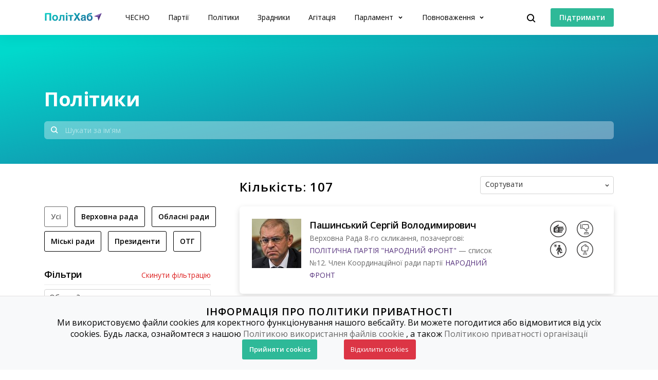

--- FILE ---
content_type: text/html; charset=utf-8
request_url: https://www.chesno.org/politician/?vrc_candidates=4&p=261
body_size: 25559
content:

<!doctype html>
<html lang="uk">
<head>
<meta charset="utf-8">
<meta content="width=device-width, initial-scale=1.0, maximum-scale=1.0, user-scalable=0, shrink-to-fit=no" name="viewport">
<meta name="description" content="Iнформацiю про полiтикiв Ви можете знайти тут. Хто з полiтикiв &amp;quot;кнопкодав&amp;quot;, &amp;quot;прогульник&amp;quot; або фігурант антикорупційних розслідувань. Тиснiть та дізнайтесь вже зараз!">
<meta property="og:url" content="http://www.chesno.org/politician/" />
<meta property="og:title" content="" />
<meta property="og:description" content="Iнформацiю про полiтикiв Ви можете знайти тут. Хто з полiтикiв &amp;quot;кнопкодав&amp;quot;, &amp;quot;прогульник&amp;quot; або фігурант антикорупційних розслідувань. Тиснiть та дізнайтесь вже зараз!" />
<meta property="og:image" content="https://cdn.chesno.org/web/static/common/img/mem_share_image.3b47d16e8c0a.jpg" />
<meta property="og:image:width" content="1200" />
<meta property="og:image:height" content="630" />
<meta name="twitter:description" content="Iнформацiю про полiтикiв Ви можете знайти тут. Хто з полiтикiв &amp;quot;кнопкодав&amp;quot;, &amp;quot;прогульник&amp;quot; або фігурант антикорупційних розслідувань. Тиснiть та дізнайтесь вже зараз!">
<title>
Полiтики — вся iнформацiя про полiтикiв України
</title>
<link rel="canonical" href="https://www.chesno.org/politician/?vrc_candidates=4&amp;p=261">
<link rel="icon" href="https://cdn.chesno.org/web/static/common/img/favicon.6a344b156043.png" type="image/png">
<link rel="apple-touch-icon" href="https://cdn.chesno.org/web/static/common/img/apple-touch-icon.a9cb2f2c368c.png" sizes="76x76">
<!-- Core CSS -->
<link href="https://fonts.googleapis.com/css?family=Open+Sans:400,600,700,800&amp;subset=cyrillic-ext" rel="stylesheet">
<link href="https://cdn.chesno.org/web/static/vendor/bootstrap-4/css/bootstrap.min.a15c2ac3234a.css" rel="stylesheet">
<link href="https://cdn.chesno.org/web/static/vendor/vue-bootstrap-typeahead/VueBootstrapTypeahead.f4034e7936bb.css" rel="stylesheet">
<!-- Custom styles for this template -->
<link href="https://cdn.chesno.org/web/static/common/sass/new_main.2a9c09e9f033.css" rel="stylesheet">
<link href="https://cdn.chesno.org/web/static/vendor/vue-select/vue-select.c88978690391.css" rel="stylesheet">
<script>
(function(i,s,o,g,r,a,m){i['GoogleAnalyticsObject']=r;i[r]=i[r]||function(){
(i[r].q=i[r].q||[]).push(arguments)},i[r].l=1*new Date();a=s.createElement(o),
m=s.getElementsByTagName(o)[0];a.async=1;a.src=g;m.parentNode.insertBefore(a,m)
})(window,document,'script','//www.google-analytics.com/analytics.js','ga');
ga('create', 'UA-42440762-1', 'chesno.org');
ga('send', 'pageview');
</script>
<!-- Facebook Pixel Code -->
<script>
!function(f,b,e,v,n,t,s)
{if(f.fbq)return;n=f.fbq=function(){n.callMethod?
n.callMethod.apply(n,arguments):n.queue.push(arguments)};
if(!f._fbq)f._fbq=n;n.push=n;n.loaded=!0;n.version='2.0';
n.queue=[];t=b.createElement(e);t.async=!0;
t.src=v;s=b.getElementsByTagName(e)[0];
s.parentNode.insertBefore(t,s)}(window,document,'script',
'https://connect.facebook.net/en_US/fbevents.js');
fbq('init', '3980000255437378'); 
fbq('track', 'PageView');
</script>
<noscript>
<img height="1" width="1" 
src="https://www.facebook.com/tr?id=3980000255437378&ev=PageView
&noscript=1"/>
</noscript>
<!-- End Facebook Pixel Code -->
</head>
<body>
<!-- Cookies Message Popup -->
<div id="cookie-popup" class="popup">
<div class="popup-content">
<h2>ІНФОРМАЦІЯ ПРО ПОЛІТИКИ ПРИВАТНОСТІ</h2>
<p>Ми використовуємо файли cookies для коректного функціонування нашого вебсайту. Ви можете погодитися або
відмовитися від усіх cookies. Будь ласка, ознайомтеся з нашою
<a class="link-gray-primary" href="https://www.chesno.org/information/confidentiality/"
onclick="ga('send', 'event', 'Футер', 'Політика конфіденційності', '/politician/')">Політикою
використання файлів cookie</a>
, а також
<a class="link-gray-primary" href="https://www.chesno.org/information/privacy/"
onclick="ga('send', 'event', 'Футер', 'Політика приватності', '/politician/')">
Політикою приватності організації
</a></p>
<script>
function setCookie(name, value, daysToExpire) {
let expires = "";
if (daysToExpire) {
const date = new Date();
date.setTime(date.getTime() + (daysToExpire * 24 * 60 * 60 * 1000));
expires = "; expires=" + date.toUTCString();
}
document.cookie = name + "=" + value + expires + "; path=/";
}
function getCookie(name) {
const rightPart = document.cookie.split(`${name}=`)
if (rightPart.length < 2) {
return null;
}
return rightPart[1].split(';')[0];
}
function close_cookies_popup(cookie_value) {
document.getElementById('cookie-popup').style.visibility = 'hidden'
setCookie('cookies_agreed', cookie_value, 365)
}
window.onload = function () {
const cookies_agreed = getCookie('cookies_agreed')
if (!cookies_agreed) {
document.getElementById('cookie-popup').style.visibility = 'visible';
} else if (cookies_agreed === '0') {
document.cookie.split('; ').forEach(cookie => {
const [key, value] = cookie.split('=');
if (key!== 'cookies_agreed') {
console.log({key})
setCookie(key, value, -1);
}
})
}
}
</script>
<div>
<a class="btn btn-green btn-text btn-wide" onclick="close_cookies_popup('1')">
Прийняти cookies
</a>
<a class="btn btn-danger btn-text btn-wide" onclick="close_cookies_popup('0')">
Відхилити cookies
</a>
</div>
</div>
</div>
<!-- End Cookies Message Popup -->
<!-- Navbar -->
<nav class="navbar navbar-shadow navbar-expand-lg navbar-polithub bg-white fixed-top" id="navbar">
<div class="container d-flex flex-row">
<button @click="navOpen = true" class="navbar-toggler collapsed" type="button" data-toggle="collapse"
data-target="#navigation" aria-controls="navigation" aria-expanded="false"
aria-label="Toggle navigation">
<span class="navbar-toggler-bar"></span>
<span class="navbar-toggler-bar"></span>
<span class="navbar-toggler-bar"></span>
</button>
<div class="navbar-translate order-lg-1">
<a class="navbar-brand" href="/polithub/"
onclick="ga('send', 'event', 'Навігація ПолітХаб', 'На головну', '/politician/')">
<img src="https://cdn.chesno.org/web/static/common/img/logos/polithub-logo.ee2d8201bc32.svg" class="polithub-logo" alt="Лого ПолітХаб"/>
</a>
</div>
<ul class="navbar-nav order-lg-3">
<li class="nav-item">
<button class="btn btn-search" @click="isActive = true">
<img src="https://cdn.chesno.org/web/static/common/img/icons/search.fcd9b8cca4ef.svg" alt="Іконка пошуку"/>
</button>
</li>
<li class="nav-item search-form">
<transition name="search-transition">
<search
:data="items"
ref="search"
v-model="itemsSearch"
:serializer="s => s.title"
placeholder="Шукати на сайті"
searchpage=""
:default-suggestions="true"
@hit="selectedItem = redirect($event)"
@blur="handleBlur"
@focus="handleFocus"
v-if="isActive"
:auto-focus="true"
>
<template slot="suggestion" slot-scope="{ data, htmlText }">
<div class="item-container">
<div class="title">
<img class="avatar" v-bind:src="data.image" v-if="data.image"/>
<img src="https://cdn.chesno.org/web/static/common/img/icons/search-gray.dfe8897d4bf6.svg" v-else class="search-icon"/>
<span class="link" v-html="htmlText"></span>&nbsp;<img v-bind:src="data.emoji" v-if="data.emoji"/>
</div>
<div class="subtitle" v-if="data.tags">
<small v-for="(tag, index) in data.tags"><span v-if="index == 1">&nbsp;/&nbsp;</span>[[ tag ]]</small>
</div>
</div>
</template>
<template slot="prepend">
<button class="btn search-submit" @mousedown="submit">
<img src="https://cdn.chesno.org/web/static/common/img/icons/search.fcd9b8cca4ef.svg" alt="Іконка пошуку" />
</button>
</template>
<template slot="append">
<button class="btn search-clear" href="#" @click="clear">
<img src="https://cdn.chesno.org/web/static/common/img/icons/empty-search-results.762b290b4b9e.svg" alt="" />
</button>
<button class="btn search-close" href="#" @click="close">
<img src="https://cdn.chesno.org/web/static/common/img/icons/ic-close.60fdeaef52b4.svg"/>
</button>
</template>
<template slot="suggestion-header" slot-scope="{}" v-if="header">
<span class="vbst-item list-group-item">
<div class="item-container">
<div class="title header">
<span class="link">[[ header ]]</span>
</div>
</div>
</span>
</template>
<template slot="suggestion-message" slot-scope="slotProps" v-if="nothing && isFocused">
<div class="list-group shadow vbt-autcomplete-list">
<span class="vbst-item list-group-item">
<div class="item-container">
<div class="title">
<span class="link"><strong>[[ nothingFound.title ]]</strong></span>
</div>
<div class="title hint">
<span class="link">[[ nothingFound.hint ]]</span>
</div>
</div>
</span>
</div>
</template>
</search>
</transition>
</li>
</ul>
<ul class="navbar-nav d-none d-lg-flex order-lg-4">
<li class="nav-item">
<a href="https://www.ipay.ua/ua/bills/charity-go-rukh-chesno-online" class="btn btn-green"
onclick="ga('send', 'event', 'Навігація ПолітХаб', 'Підтримати', '/politician/')">
<span class="btn-text">Підтримати</span>
</a>
</li>
</ul>
<div class="collapse navbar-collapse order-lg-2" id="navigation" v-bind:class="{ navOpen: navOpen}">
<div class="navbar-collapse-container">
<ul class="navbar-nav mr-auto">
<li class="nav-item nav-header">
<button @click="navOpen = false" class="btn navbar-toggler navbar-toggler-close" type="button">
<img src="https://cdn.chesno.org/web/static/common/img/icons/ic-close.60fdeaef52b4.svg" alt="Іконка закрити"/>
</button>
</li>
<li class="nav-item nav-menu-item">
<a class="nav-link" href="https://www.chesno.org/"
onclick="ga('send', 'event', 'Навігація ПолітХаб', 'На головну ЧЕСНО', '/politician/')">
ЧЕСНО
</a>
</li>
<li class="nav-item nav-menu-item">
<a class="nav-link" href="/party/"
onclick="ga('send', 'event', 'Навігація ПолітХаб', 'Партії', '/politician/')">
Партії
</a>
</li>
<li class="nav-item nav-menu-item">
<a class="nav-link" href="/politician/"
onclick="ga('send', 'event', 'Навігація ПолітХаб', 'Політики', '/politician/')">
Політики
</a>
</li>
<li class="nav-item nav-menu-item">
<a class="nav-link" href="/traitors/"
onclick="ga('send', 'event', 'Навігація ПолітХаб', 'Політики', '/politician/')">
Зрадники
</a>
</li>
<li class="nav-item nav-menu-item">
<a class="nav-link" href="/political-ads/"
onclick="ga('send', 'event', 'Навігація ПолітХаб', 'Агітація', '/politician/')">
Агітація
</a>
</li>
<li class="nav-item nav-menu-item dropdown">
<a class="nav-link dropdown-toggle" href="#" id="elections" data-toggle="dropdown"
aria-haspopup="true" aria-expanded="false"
onclick="ga('send', 'event', 'Навігація ПолітХаб', 'Парламент', '/politician/')">
Парламент
</a>
<div class="dropdown-menu" aria-labelledby="elections">
<div class="container">
<div class="row">
<div class="col-12">
<ul class="list-unstyled dropdown-list">
<li class="dropdown-list-item">
<a class="link-black" href="/factions/"
onclick="ga('send', 'event', 'Навігація ПолітХаб', 'Фракції', '/politician/')">Фракції</a>
</li>
<li class="dropdown-list-item">
<a class="link-black" href="/legislation/sessions/"
onclick="ga('send', 'event', 'Навігація ПолітХаб', 'Сесії', '/politician/')">Сесії</a>
</li>
<li class="dropdown-list-item">
<a class="link-black" href="https://parlameter.chesno.org/"
onclick="ga('send', 'event', 'Навігація ПолітХаб', 'Парламетр', '/politician/')">Парламетр</a>
</li>
</ul>
</div>
</div>
</div>
</div>
</li>
<li class="nav-item nav-menu-item dropdown">
<a class="nav-link dropdown-toggle" href="#" id="elections" data-toggle="dropdown"
aria-haspopup="true" aria-expanded="false"
onclick="ga('send', 'event', 'Навігація ПолітХаб', 'Повноваження', '/politician/')">
Повноваження
</a>
<div class="dropdown-menu" aria-labelledby="elections">
<div class="container">
<div class="row">
<div class="col-12">
<ul class="list-unstyled dropdown-list">
<li class="dropdown-list-item">
<a class="link-black"
href="https://www.chesno.org/authority-president"
onclick="ga('send', 'event', 'Навігація ПолітХаб', 'Президент', '/politician/')">Президент</a>
</li>
<li class="dropdown-list-item">
<a class="link-black"
href="https://www.chesno.org/authority-member-of-parliament"
onclick="ga('send', 'event', 'Навігація ПолітХаб', 'Народний депутат', '/politician/')">Народний
депутат</a>
</li>
<li class="dropdown-list-item">
<a class="link-black"
href="https://www.chesno.org/authority-local-deputy"
onclick="ga('send', 'event', 'Навігація ПолітХаб', 'Депутат місцевої ради', '/politician/')">Депутат
місцевої ради</a>
</li>
<li class="dropdown-list-item">
<a class="link-black"
href="https://www.chesno.org/authority-mayor"
onclick="ga('send', 'event', 'Навігація ПолітХаб', 'Міський голова', '/politician/')">Міський
голова</a>
</li>
<li class="dropdown-list-item">
<a class="link-black"
href="https://www.chesno.org/authority-obl-deputy"
onclick="ga('send', 'event', 'Навігація ПолітХаб', 'Депутат обласної ради', '/politician/')">Депутат
обласної ради</a>
</li>
<li class="dropdown-list-item">
<a class="link-black"
href="https://www.chesno.org/authority-reg-deputy"
onclick="ga('send', 'event', 'Навігація ПолітХаб', 'Депутат районної ради', '/politician/')">Депутат
районної ради</a>
</li>
</ul>
</div>
</div>
</div>
</div>
</li>
<li class="nav-item btn-box">
<a href="https://www.ipay.ua/ua/bills/charity-go-rukh-chesno-online" class="btn btn-green"
onclick="ga('send', 'event', 'Навігація ПолітХаб', 'Підтримати', '/politician/')">
<span class="btn-text">Підтримати</span>
</a>
<form action="https://www.chesno.org/i18n/setlang/" method="post"><input type="hidden" name="csrfmiddlewaretoken" value="I5wnJlxYcileZ9UP7idAbBXueTnoOj3gdHdRf4xx7MTGZfQ1qgeIajhyqJpEL0an">
<input name="next" type="hidden" value="/en/politician/?vrc_candidates=4&amp;p=261" />
<input name="language" type="hidden" value="en" />
<input class="nav-btn btn btn-black" type="submit" value="EN" onclick="ga('send', 'event', 'Навігація', 'Англійська мова', '/politician/')" />
</form>
</li>
</ul>
</div>
<div @click="navOpen = false" class="nav-shadow"></div>
</div>
</div>
</nav>
<!-- End Navbar -->
<!-- Main -->
<div id="app">
<div class="wrapper wrapper-top wrapper-lists-top ">
<div class="section section-large-bt">
<div class="container">
<div class="row">
<div class="col">
<h1 class="title-medium">Політики</h1>
</div>
</div>
<div class="row">
<div class="col">
<form v-on:submit.prevent="onSubmit">
<div class="input-group input-group-transparent">
<div class="input-group-prepend">
<button class="btn" v-on:submit.prevent="onSubmit" type="submit">
<img src="https://cdn.chesno.org/web/static/common/img/icons/search-white.bcb31c83a43a.svg" class="search-icon"/>
</button>
</div>
<input v-model="name" class="form-control input-text-transparent" placeholder="Шукати за ім'ям">
</div>
</form>
</div>
</div>
</div>
</div>
</div>
<div class="wrapper wrapper-lists">
<div class="section section-xsmall">
<div class="container">
<div class="row">
<div class="col col-lg-8 offset-lg-4">
<div class="filtered-list-header-main">
<h2 class="title-small">Кількість: 107</h2>
<div class="filters d-none d-lg-block">
<v-select v-if="order.selected" :options="order.choices" v-model="order.selected" :clearable="false" v-bind:class="{ active: order.selected.code !== ''}"></v-select>
</div>
</div>
<div class="filters filters-mobile">
<div class="btn-filters-container">
<button class="btn btn-transparent btn-filters" @click="navOpen = true; mobileSort = false; mobileFilter = true">Фільтри</button>
<button class="btn btn-transparent btn-filters btn-filters-sort" @click="navOpen = true; mobileSort = true; mobileFilter = false">Сортувати</button>
</div>
<nav class="navbar navbar-contents navbar-expand-lg bg-white navbar-shadow d-lg-none">
<div class="container d-flex flex-row">
<div class="collapse navbar-collapse contents-collapse" v-bind:class="{ navOpen: navOpen}">
<div class="navbar-collapse-container">
<div class="navbar-nav">
<div class="navbar-collapse-header">
<button @click="navOpen = false" class="btn navbar-toggler navbar-toggler-close" type="button">
<img src="https://cdn.chesno.org/web/static/common/img/icons/ic-close.60fdeaef52b4.svg"/>
</button>
<a href="/politician/" class="link-red link-empty-filters">Скинути фільтрацію</a>
</div>
<div v-bind:class="{ hideFilter: !mobileSort }">
<h3 class="title-small">Сортувати</h3>
<v-select v-if="order.selected" :options="order.choices" v-model="order.selected" :clearable="false" v-bind:class="{ active: order.selected.code !== ''}"></v-select>
</div>
<div v-bind:class="{ hideFilter: !mobileFilter }">
<h3 class="title-small">Фільтри</h3>
<div class="filtered-pages">
<a href="/politician/" class="btn btn-black btn-wide active">Усі</a>
<a href="/politician/parliament/" class="btn btn-black btn-wide">Верховна рада</a>
<a href="/politician/states/" class="btn btn-black btn-wide">Обласні ради</a>
<a href="/politician/cities/" class="btn btn-black btn-wide">Міські ради</a>
<a href="/politician/presidents/" class="btn btn-black btn-wide">Президенти</a>
<a href="/politician/otg/" class="btn btn-black btn-wide">ОТГ</a>
</div>
<h5 class="title-small filtered-list-subheader" v-if="convocations.selected">Верховна Рада</h5>
<h5 class="title-small filtered-list-subheader" v-if="states.selected">Обласні Ради</h5>
<h5 class="title-small filtered-list-subheader" v-if="cities.selected">Міські Ради</h5>
<v-select v-if="convocations.selected" :options="convocations.choices" v-model="convocations.selected" :clearable="false" @search:blur="fetchDistrictsOptions(); fetchFactionOptions(); fetchPartyOptions()" v-bind:class="{ active: convocations.selected.code !== ''}"></v-select>
<v-select v-if="states.selected" :options="states.choices" v-model="states.selected" :clearable="false" @search:blur="fetchPartyOptions()" v-bind:class="{ active: states.selected.code !== ''}"></v-select>
<v-select v-if="!states.selected && !cities.selected && !presidentsYear.selected && !otg.selected" :options="elected.choices" v-model="elected.selected" :clearable="false" @search:blur="fetchPartyOptions()" v-bind:class="{ active: elected.selected.code !== ''}"></v-select>
<v-select v-if="states.selected" :options="statesElected.choices" v-model="statesElected.selected" :clearable="false" v-bind:class="{ active: statesElected.selected.code !== ''}"></v-select>
<v-select v-if="statesYear.selected" :options="statesYear.choices" v-model="statesYear.selected" :placeholder="statesYear.selected.label" :clearable="false" v-bind:class="{ active: statesYear.selected.code !== ''}"></v-select>
<v-select v-if="cities.selected" :options="cities.choices" v-model="cities.selected" :placeholder="cities.selected.label" :clearable="false" @search:blur="fetchPartyOptions()" v-bind:class="{ active: cities.selected.code !== ''}"></v-select>
<v-select v-if="citiesYear.selected" :options="citiesYear.choices" v-model="citiesYear.selected" :placeholder="citiesYear.selected.label" :clearable="false" v-bind:class="{ active: citiesYear.selected.code !== ''}"></v-select>
<v-select v-if="cities.selected" :options="citiesElected.choices" v-model="citiesElected.selected" :placeholder="citiesElected.selected.label" :clearable="false" v-bind:class="{ active: citiesElected.selected.code !== ''}"></v-select>
<v-select v-if="otg.selected" :options="otg.choices" v-model="otg.selected" :placeholder="otg.selected.label" :clearable="false" v-bind:class="{ active: otg.selected.code !== ''}"></v-select>
<v-select v-if="presidentsYear.selected" :options="presidentsYear.choices" v-model="presidentsYear.selected" :placeholder="presidentsElected.selected.label" :clearable="false" v-bind:class="{ active: presidentsYear.selected.code !== ''}"></v-select>
<v-select v-if="presidentsYear.selected" :options="presidentsElected.choices" v-model="presidentsElected.selected" :placeholder="presidentsElected.selected.label" :clearable="false" v-bind:class="{ active: presidentsElected.selected.code !== ''}"></v-select>
<v-select v-if="party.selected && !otg.selected" :options="party.choices" v-model="party.selected" :clearable="false" v-bind:class="{ active: party.selected.code !== ''}"></v-select>
<v-select v-if="electionType.selected" :options="electionType.choices" v-model="electionType.selected" :clearable="false" v-bind:class="{ active: electionType.selected.code !== ''}"></v-select>
<v-select v-if="mjDistricts.selected && convocations.selected.code" :options="mjDistricts.choices" v-model="mjDistricts.selected" :clearable="false" v-bind:class="{ active: mjDistricts.selected.code !== ''}"></v-select>
<v-select v-if="factions.selected && convocations.selected.code" :options="factions.choices" v-model="factions.selected" :clearable="false" v-bind:class="{ active: factions.selected.code !== ''}"></v-select>
<h5 class="title-small filtered-list-subheader">Негативні характеристики</h5>
<v-select v-if="far.selected" :options="far.choices" v-model="far.selected" :clearable="false" :searchable="false" v-bind:class="{ active: far.selected.code !== ''}"></v-select>
<v-select v-if="absentee.selected" :options="absentee.choices" v-model="absentee.selected" :placeholder="absentee.selected.label" :clearable="false" :searchable="false" v-bind:class="{ active: absentee.selected.code !== ''}"></v-select>
<v-select v-if="knop.selected" :options="knop.choices" v-model="knop.selected" :placeholder="knop.selected.label" :clearable="false" :searchable="false" v-bind:class="{ active: knop.selected.code !== ''}"></v-select>
<v-select v-if="grechka.selected" :options="grechka.choices" v-model="grechka.selected" :placeholder="grechka.selected.label" :clearable="false" :searchable="false" v-bind:class="{ active: grechka.selected.code !== ''}"></v-select>
<v-select v-if="resignation.selected && (!presidentsYear.selected)" :options="resignation.choices" v-model="resignation.selected" :placeholder="resignation.selected.label" :clearable="false" :searchable="false" v-bind:class="{ active: resignation.selected.code !== ''}"></v-select>
</div>
<button class="btn btn-primary-light btn-wide" v-on:click="onSubmit(); callAnalytics('Кнопка фільтрувати')"><span v-if="mobileFilter">Фільтрувати</span><span v-else-if="mobileSort">Відсортувати</span></button>
</div>
</div>
<div @click="navOpen = false" class="nav-shadow"></div>
</div>
</div>
</nav>
</div>
</div>
</div>
<div class="row">
<div class="d-none d-lg-block col-lg-4">
<div class="filtered-pages">
<a href="/politician/" class="btn btn-black active">Усі</a>
<a href="/politician/parliament/" class="btn btn-black">Верховна рада</a>
<a href="/politician/states/" class="btn btn-black">Обласні ради</a>
<a href="/politician/cities/" class="btn btn-black">Міські ради</a>
<a href="/politician/presidents/" class="btn btn-black">Президенти</a>
<a href="/politician/otg/" class="btn btn-black">ОТГ</a>
</div>
<div id="filtered-list" class="filtered-list">
<div class="filtered-list-header">
<h3 class="title-small">Фільтри</h3>
<a href="/politician/" class="link-red link-empty-filters">Скинути фільтрацію</a>
</div>
</div>
<div class="filters">
<h5 class="title-small filtered-list-subheader" v-if="convocations.selected">Верховна Рада</h5>
<h5 class="title-small filtered-list-subheader" v-if="states.selected">Обласні Ради</h5>
<h5 class="title-small filtered-list-subheader" v-if="cities.selected">Міські Ради</h5>
<v-select v-if="convocations.selected" :options="convocations.choices" v-model="convocations.selected" :clearable="false" @search:blur="fetchDistrictsOptions(); fetchFactionOptions(); fetchPartyOptions()" v-bind:class="{ active: convocations.selected.code !== ''}"></v-select>
<v-select v-if="states.selected" :options="states.choices" v-model="states.selected" :clearable="false" @search:blur="fetchPartyOptions()" v-bind:class="{ active: states.selected.code !== ''}"></v-select>
<v-select v-if="!states.selected && !cities.selected && !presidentsYear.selected && !otg.selected" :options="elected.choices" v-model="elected.selected" :clearable="false" @search:blur="fetchPartyOptions()" v-bind:class="{ active: elected.selected.code !== ''}"></v-select>
<v-select v-if="states.selected" :options="statesElected.choices" v-model="statesElected.selected" :clearable="false" v-bind:class="{ active: statesElected.selected.code !== ''}"></v-select>
<v-select v-if="statesYear.selected" :options="statesYear.choices" v-model="statesYear.selected" :placeholder="statesYear.selected.label" :clearable="false" v-bind:class="{ active: statesYear.selected.code !== ''}"></v-select>
<v-select v-if="cities.selected" :options="cities.choices" v-model="cities.selected" :placeholder="cities.selected.label" :clearable="false" @search:blur="fetchPartyOptions()" v-bind:class="{ active: cities.selected.code !== ''}"></v-select>
<v-select v-if="citiesYear.selected" :options="citiesYear.choices" v-model="citiesYear.selected" :placeholder="citiesYear.selected.label" :clearable="false" v-bind:class="{ active: citiesYear.selected.code !== ''}"></v-select>
<v-select v-if="cities.selected" :options="citiesElected.choices" v-model="citiesElected.selected" :placeholder="citiesElected.selected.label" :clearable="false" v-bind:class="{ active: citiesElected.selected.code !== ''}"></v-select>
<v-select v-if="otg.selected" :options="otg.choices" v-model="otg.selected" :placeholder="otg.selected.label" :clearable="false" v-bind:class="{ active: otg.selected.code !== ''}"></v-select>
<v-select v-if="presidentsYear.selected" :options="presidentsYear.choices" v-model="presidentsYear.selected" :placeholder="presidentsElected.selected.label" :clearable="false" v-bind:class="{ active: presidentsYear.selected.code !== ''}"></v-select>
<v-select v-if="presidentsYear.selected" :options="presidentsElected.choices" v-model="presidentsElected.selected" :placeholder="presidentsElected.selected.label" :clearable="false" v-bind:class="{ active: presidentsElected.selected.code !== ''}"></v-select>
<v-select v-if="party.selected && !otg.selected" :options="party.choices" v-model="party.selected" :clearable="false" v-bind:class="{ active: party.selected.code !== ''}"></v-select>
<v-select v-if="electionType.selected" :options="electionType.choices" v-model="electionType.selected" :clearable="false" v-bind:class="{ active: electionType.selected.code !== ''}"></v-select>
<v-select v-if="mjDistricts.selected && convocations.selected.code" :options="mjDistricts.choices" v-model="mjDistricts.selected" :clearable="false" v-bind:class="{ active: mjDistricts.selected.code !== ''}"></v-select>
<v-select v-if="factions.selected && convocations.selected.code" :options="factions.choices" v-model="factions.selected" :clearable="false" v-bind:class="{ active: factions.selected.code !== ''}"></v-select>
<h5 class="title-small filtered-list-subheader">Негативні характеристики</h5>
<v-select v-if="far.selected" :options="far.choices" v-model="far.selected" :clearable="false" :searchable="false" v-bind:class="{ active: far.selected.code !== ''}"></v-select>
<v-select v-if="absentee.selected" :options="absentee.choices" v-model="absentee.selected" :placeholder="absentee.selected.label" :clearable="false" :searchable="false" v-bind:class="{ active: absentee.selected.code !== ''}"></v-select>
<v-select v-if="knop.selected" :options="knop.choices" v-model="knop.selected" :placeholder="knop.selected.label" :clearable="false" :searchable="false" v-bind:class="{ active: knop.selected.code !== ''}"></v-select>
<v-select v-if="grechka.selected" :options="grechka.choices" v-model="grechka.selected" :placeholder="grechka.selected.label" :clearable="false" :searchable="false" v-bind:class="{ active: grechka.selected.code !== ''}"></v-select>
<v-select v-if="resignation.selected && !presidentsYear.selected && !convocations.selected" :options="resignation.choices" v-model="resignation.selected" :placeholder="resignation.selected.label" :clearable="false" :searchable="false" v-bind:class="{ active: resignation.selected.code !== ''}"></v-select>
<button class="btn btn-primary-light btn-wide" v-on:click="onSubmit(); callAnalytics('Кнопка фільтрувати')">Фільтрувати</button>
</div>
</div>
<div class="col col-lg-8">
<div id="filtered-list" class="filtered-list">
<div class="row card-wrapper">
<div class="col-12">
<div class="card card-list-item card-politician">
<div class="card-body">
<div class="card-container-info card-politician">
<div class="card-image">
<a href="https://www.chesno.org/politician/308/">
<img class="avatar" src="https://cdn.chesno.org/web/media/thumbs/persons/wqrrUoEetMKX.jpg" alt="Фото: Пашинський Сергій Володимирович">
</a>
</div>
<div class="card-content">
<div class="card-title">
<a href="https://www.chesno.org/politician/308/" class="link-black">
Пашинський Сергій Володимирович
</a>
</div>
<div class="card-description">
Верховна Рада 8-го скликання, позачергові: <a href="https://www.chesno.org/party/36/">ПОЛІТИЧНА ПАРТІЯ "НАРОДНИЙ ФРОНТ"</a> — список №12. Член Координаційної ради партії <a href="https://www.chesno.org/party/36/">НАРОДНИЙ ФРОНТ</a>
</div>
</div>
</div>
</div>
<div class="card-footer">
<div class="violations">
<a href="#far-cases">
<img class="characteristics-icon" src="https://cdn.chesno.org/web/static/common/img/icons/violations/far.036b3749f5ee.svg" alt="ФАР"  v-tooltip:top="'Політик фігурує у антикорупційних розслідуваннях'">
</a>
<a href="#unpersonal-votings">
<img class="characteristics-icon" src="https://cdn.chesno.org/web/static/common/img/icons/violations/knop.b73e524b9b28.svg" alt="Кнопкодавство" v-tooltip:top="'Політика помічено за кнопкодавством (показник стосується винятково нардепів)'">
</a>
<a href="">
<img class="characteristics-icon" src="https://cdn.chesno.org/web/static/common/img/icons/violations/absentee.5230698025fe.svg" alt="Прогули" v-tooltip:top="'Депутат пропустив за один або кілька років від 25 до 50% засідань сесій та/або комісій.'">
</a>
<a href="#grechka">
<img class="characteristics-icon" src="https://cdn.chesno.org/web/static/common/img/icons/violations/grechka.8ef4770a5532.svg" alt="Гречкосійство" v-tooltip:top="'Політика помічено за гречкосійством - даруванням виборцям подарунків чи наданням послуг, які можуть спонукати виборців проголосувати за кандидата'">
</a>
</div>
</div>
</div>
</div>
<div class="col-12">
<div class="card card-list-item card-politician">
<div class="card-body">
<div class="card-container-info card-politician">
<div class="card-image">
<a href="https://www.chesno.org/politician/21613/">
<img class="avatar" src="https://cdn.chesno.org/web/media/thumbs/persons/XX-bm-oHgaPP.jpg" alt="Фото: Габер Микола Олександрович">
</a>
</div>
<div class="card-content">
<div class="card-title">
<a href="https://www.chesno.org/politician/21613/" class="link-black">
Габер Микола Олександрович
</a>
</div>
<div class="card-description">
Верховна Рада 3-го скликання, позачергові. Голова партії <a href="https://www.chesno.org/party/51/">ППУ</a>
</div>
</div>
</div>
</div>
</div>
</div>
<div class="col-12">
<div class="card card-list-item card-politician">
<div class="card-body">
<div class="card-container-info card-politician">
<div class="card-image">
<a href="https://www.chesno.org/politician/20459/">
<img class="avatar" src="https://cdn.chesno.org/web/media/thumbs/persons/trphMmlXJbNw.png" alt="Фото: Чорновол Тетяна Миколаївна">
</a>
</div>
<div class="card-content">
<div class="card-title">
<a href="https://www.chesno.org/politician/20459/" class="link-black">
Чорновол Тетяна Миколаївна
</a>
</div>
<div class="card-description">
Верховна Рада 8-го скликання, позачергові: <a href="https://www.chesno.org/party/36/">ПОЛІТИЧНА ПАРТІЯ "НАРОДНИЙ ФРОНТ"</a> — список №2. Член Політичної Ради Партії <a href="https://www.chesno.org/party/36/">НАРОДНИЙ ФРОНТ</a>
</div>
</div>
</div>
</div>
<div class="card-footer">
<div class="violations">
<a href="#unpersonal-votings">
<img class="characteristics-icon" src="https://cdn.chesno.org/web/static/common/img/icons/violations/knop.b73e524b9b28.svg" alt="Кнопкодавство" v-tooltip:top="'Політика помічено за кнопкодавством (показник стосується винятково нардепів)'">
</a>
<a href="">
<img class="characteristics-icon" src="https://cdn.chesno.org/web/static/common/img/icons/violations/absentee.5230698025fe.svg" alt="Прогули" v-tooltip:top="'Депутат пропустив за один або кілька років від 25 до 50% засідань сесій та/або комісій.'">
</a>
</div>
</div>
</div>
</div>
<div class="col-12">
<div class="card card-list-item card-politician">
<div class="card-body">
<div class="card-container-info card-politician">
<div class="card-image">
<a href="https://www.chesno.org/politician/70637/">
<img class="avatar" src="https://cdn.chesno.org/web/static/common/img/no-logo.f9d7af32c8ac.png" alt="Фото: Габер Кирило Олександрович">
</a>
</div>
<div class="card-content">
<div class="card-title">
<a href="https://www.chesno.org/politician/70637/" class="link-black">
Габер Кирило Олександрович
</a>
</div>
<div class="card-description">
Верховна Рада 6-го скликання, позачергові: <a href="https://www.chesno.org/party/296/">УРА</a>
</div>
</div>
</div>
</div>
</div>
</div>
<div class="col-12">
<div class="card card-list-item card-politician">
<div class="card-body">
<div class="card-container-info card-politician">
<div class="card-image">
<a href="https://www.chesno.org/politician/19255/">
<img class="avatar" src="https://cdn.chesno.org/web/static/common/img/no-logo.f9d7af32c8ac.png" alt="Фото: Козік Ігор Петрович">
</a>
</div>
<div class="card-content">
<div class="card-title">
<a href="https://www.chesno.org/politician/19255/" class="link-black">
Козік Ігор Петрович
</a>
</div>
<div class="card-description">
Верховна Рада 7-го скликання: <a href="https://www.chesno.org/party/51/">ПАТРІОТИЧНА ПАРТІЯ УКРАЇНИ (ППУ)</a> — мажоритарка 23
</div>
</div>
</div>
</div>
</div>
</div>
<div class="col-12">
<div class="card card-list-item card-politician">
<div class="card-body">
<div class="card-container-info card-politician">
<div class="card-image">
<a href="https://www.chesno.org/politician/63106/">
<img class="avatar" src="https://cdn.chesno.org/web/static/common/img/no-logo.f9d7af32c8ac.png" alt="Фото: Габер Максим Миколайович">
</a>
</div>
<div class="card-content">
<div class="card-title">
<a href="https://www.chesno.org/politician/63106/" class="link-black">
Габер Максим Миколайович
</a>
</div>
<div class="card-description">
Київська міська рада 8-го скликання: <a href="https://www.chesno.org/party/51/">ПАТРІОТИЧНА ПАРТІЯ УКРАЇНИ (ППУ)</a> — мажоритарка 4
</div>
</div>
</div>
</div>
</div>
</div>
<div class="col-12">
<div class="card card-list-item card-politician">
<div class="card-body">
<div class="card-container-info card-politician">
<div class="card-image">
<a href="https://www.chesno.org/politician/70588/">
<img class="avatar" src="https://cdn.chesno.org/web/static/common/img/no-logo.f9d7af32c8ac.png" alt="Фото: Халецький Валентин Миколайович">
</a>
</div>
<div class="card-content">
<div class="card-title">
<a href="https://www.chesno.org/politician/70588/" class="link-black">
Халецький Валентин Миколайович
</a>
</div>
<div class="card-description">
Верховна Рада 5-го скликання: <a href="https://www.chesno.org/party/292/">Блок "Патріоти України"</a>
</div>
</div>
</div>
</div>
</div>
</div>
<div class="col-12">
<div class="card card-list-item card-politician">
<div class="card-body">
<div class="card-container-info card-politician">
<div class="card-image">
<a href="https://www.chesno.org/politician/74823/">
<img class="avatar" src="https://cdn.chesno.org/web/static/common/img/no-logo.f9d7af32c8ac.png" alt="Фото: Стасишин Андрій Романович">
</a>
</div>
<div class="card-content">
<div class="card-title">
<a href="https://www.chesno.org/politician/74823/" class="link-black">
Стасишин Андрій Романович
</a>
</div>
<div class="card-description">
Тернопільська обласна рада 6-го скликання, позачергові: <a href="https://www.chesno.org/party/41/">КОНГРЕС УКРАЇНСЬКИХ НАЦІОНАЛІСТІВ</a>
</div>
</div>
</div>
</div>
</div>
</div>
<div class="col-12">
<div class="card card-list-item card-politician">
<div class="card-body">
<div class="card-container-info card-politician">
<div class="card-image">
<a href="https://www.chesno.org/politician/25989/">
<img class="avatar" src="https://cdn.chesno.org/web/static/common/img/no-logo.f9d7af32c8ac.png" alt="Фото: Кулагін Олексій Володимирович">
</a>
</div>
<div class="card-content">
<div class="card-title">
<a href="https://www.chesno.org/politician/25989/" class="link-black">
Кулагін Олексій Володимирович
</a>
</div>
<div class="card-description">
Верховна Рада 8-го скликання, позачергові: <a href="https://www.chesno.org/party/117/">Україна - Єдина Країна</a> — список №16
</div>
</div>
</div>
</div>
</div>
</div>
</div>
</div>
<ul class="pagination pagination-primary">
<li class="page-item active">
<a class="page-link" href="?page=1">1</a>
</li>
<li class="page-item"><a class="page-link" href="?vrc_candidates=4&amp;p=261&amp;page=2">2</a></li>
<li class="page-item"><a class="page-link" href="?vrc_candidates=4&amp;p=261&amp;page=3">3</a></li>
<li class="page-item"><a class="page-link" href="?vrc_candidates=4&amp;p=261&amp;page=4">4</a></li>
<li class="page-item"><a class="page-link" href="?vrc_candidates=4&amp;p=261&amp;page=5">5</a></li>
<li class="page-item"><a class="page-link" href="?vrc_candidates=4&amp;p=261&amp;page=6">6</a></li>
<li class="page-item">
<a class="page-link" href="?vrc_candidates=4&amp;p=261&amp;page=2">
<img src="https://cdn.chesno.org/web/static/common/img/icons/arrow-lg-right-gray.dcb825fbdb14.svg" class="icon icon-nohover">
<img src="https://cdn.chesno.org/web/static/common/img/icons/arrow-lg-right-black.fe7fbf9897c5.svg" class="icon icon-hover">
</a>
</li>
</ul>
</div>
<form ref="filterForm" method="get" class="d-none">
<input name="n" v-model="name">
<input name="p" v-model="party.selected.code">
<input name="o" v-model="order.selected.code">
<input name="convocation" v-if="convocations.selected" v-model="convocations.selected.code">
<input name="election_type" v-if="electionType.selected" v-model="electionType.selected.code">
<input name="districts" v-if="mjDistricts.selected" v-model="mjDistricts.selected.code">
<input name="elected" v-if="!states.selected && !cities.selected && !presidentsYear.selected" v-model="elected.selected.code">
<input name="faction" v-if="factions.selected" v-model="factions.selected.code">
<input name="st" v-if="states.selected" v-model="states.selected.code">
<input name="st_year" v-if="statesYear.selected" v-model="statesYear.selected.code">
<input name="city" v-if="cities.selected" v-model="cities.selected.code">
<input name="city_year" v-if="citiesYear.selected" v-model="citiesYear.selected.code">
<input name="st_elected" v-if="states.selected" v-model="statesElected.selected.code">
<input name="city_elected" v-if="cities.selected" v-model="citiesElected.selected.code">
<input name="president_year" v-if="presidentsYear.selected" v-model="presidentsYear.selected.code">
<input name="president_elected" v-if="presidentsYear.selected" v-model="presidentsElected.selected.code">
<input name="otg" v-if="otg.selected" v-model="otg.selected.code">
<input name="far" v-if="far.selected" v-model="far.selected.code">
<input name="abs" v-if="absentee.selected" v-model="absentee.selected.code">
<input name="uv" v-if="knop.selected" v-model="knop.selected.code">
<input name="grechka" v-if="grechka.selected" v-model="grechka.selected.code">
<input name="resignation" v-if="resignation.selected" v-model="resignation.selected.code">
</form>
</div>
</div>
</div>
</div>
</div>
<!-- End Main -->
<!-- Footer -->
<footer class="footer">
<div class="container">
<div class="content">
<div class="row">
<div class="col-md-4">
<p>Платформа «ПолітХаб» була розроблена Громадським рухом <strong>ЧЕСНО</strong>. Аналітика та візуалізація даних роботи Верховної ради 9 розроблена у партнерстві з Danes Je Nov Dan. Ресурс підтримують Національний демократичний інститут (NDI), Національний фонд на підтримку демократії (NED) та Посольство Королівства Нідерландів в Україні (MATRA).</p>
</div>
<div class="col-md-4">
<p>Погляди, викладені на цій платформі, не обов’язково відображають погляди Національного демократичного інституту (NDI), Національного фонду на підтримку демократії (NED) та Посольства Королівства Нідерландів в Україні (MATRA).</p>
</div>
<div class="col-md-4">
<div class="partners box">
<a href="https://www.ned.org/" rel="nofollow">
<img src="https://cdn.chesno.org/web/static/common/img/partners/ned.06eea7602ce7.png" alt="Національний фонд на підтримку демократії (NED)">
</a>
<a href="https://www.ndi.org/eurasia/ukraine" rel="nofollow">
<img src="https://cdn.chesno.org/web/static/common/img/partners/ndi.b81382a5a8ea.png" alt="Національний демократичний інститут (NDI)">
</a>
<a href="https://www.netherlandsandyou.nl/" rel="nofollow">
<img src="https://cdn.chesno.org/web/static/common/img/partners/kingdom_of_netherlands.8fa47fe39418.png" alt="Посольство Королівства Нідерландів в Україні (MATRA)">
</a>
</div>
</div>
</div>
<hr>
<div class="row">
<div class="col-md-12 col-lg-4">
<div class="info-container">
<div class="footer-brand">
<div class="brand-image">
<a href="https://www.chesno.org/">
<img src="https://cdn.chesno.org/web/static/common/img/logo-gray.8b9b1d3334fd.png" alt="ЧЕСНО: лого">
</a>
</div>
<div class="brand-content">
<div class="brand-text"><a href="https://www.chesno.org/"
class="link-gray-primary">ЧЕСНО</a></div>
<div class="copyright">&copy; 2011-
<script>document.write(new Date().getFullYear())</script>
</div>
</div>
</div>
<p>Рух ЧЕСНО &mdash; це борці за якісну політичну культуру, які допомагають українцям розібратися у політиці та називають речі своїми іменами.</p>
<div class="donation">
<a href="https://www.ipay.ua/ua/bills/charity-go-rukh-chesno-online" class="btn btn-green"
onclick="ga('send', 'event', 'Футер', 'Підтримати', '/politician/')">
<span class="btn-text">Підтримати</span>
</a>
</div>
</div>
</div>
<div class="col-md-3 col-lg-2">
<div class="footer-nav">
<h5>Про ЧЕСНО</h5>
<ul class="list-unstyled">
<li>
<a class="link-gray-primary"
href="https://www.chesno.org/information/about/"
onclick="ga('send', 'event', 'Футер', 'Про нас', '/politician/')">
Про нас
</a>
</li>
<li>
<a class="link-gray-primary"
href="https://www.chesno.org/information/finances/"
onclick="ga('send', 'event', 'Футер', 'Звіти і фінанси', '/politician/')">
Звіти і фінанси
</a>
</li>
<li>
<a class="link-gray-primary" href="https://www.chesno.org/t/206/10rokiv.html"
onclick="ga('send', 'event', 'Футер', 'Історія', '/politician/')">
Історія
</a>
</li>
<li>
<a class="link-gray-primary"
href="https://www.chesno.org/information/methodologies/"
onclick="ga('send', 'event', 'Футер', 'Методології', '/politician/')">
Методології
</a>
</li>
<li>
<a class="link-gray-primary"
href="https://www.chesno.org/information/privacy/"
onclick="ga('send', 'event', 'Футер', 'Політика приватності', '/politician/')">
Політика приватності
</a>
</li>
<li>
<a class="link-gray-primary"
href="https://www.chesno.org/information/confidentiality/"
onclick="ga('send', 'event', 'Футер', 'Політика конфіденційності', '/politician/')">
Політика конфіденційності
</a>
</li>
</ul>
</div>
</div>
<div class="col-md-3 col-lg-2">
<div class="footer-nav">
<h5>
<a class="link-black" href="https://www.chesno.org/what-we-do/"
onclick="ga('send', 'event', 'Футер', 'Що ми робимо', '/politician/')">
Що ми робимо
</a>
</h5>
<ul class="list-unstyled">
<li>
<a class="link-gray-primary"
href="https://www.chesno.org/investigations/"
onclick="ga('send', 'event', 'Футер', 'Дослідження', '/politician/')">
Дослідження
</a>
</li>
<li>
<a class="link-gray-primary"
href="https://www.chesno.org/polithub/"
onclick="ga('send', 'event', 'Футер', 'ПолітХаб', '/politician/')">
ПолітХаб
</a>
</li>
<li>
<a class="link-gray-primary"
href="https://zp.chesno.org/"
onclick="ga('send', 'event', 'Футер', 'Золото партій', '/politician/')">
Золото партій
</a>
</li>
<li>
<a class="link-gray-primary"
href="https://museum.chesno.org/"
onclick="ga('send', 'event', 'Футер', 'Музей агітації', '/politician/')">
Музей агітації
</a>
</li>
<li>
<a class="link-gray-primary"
href="https://gromady.chesno.org/"
onclick="ga('send', 'event', 'Футер', 'ЧЕСНО.Громади', '/politician/')">
ЧЕСНО.Громади
</a>
</li>
<li>
<a class="link-gray-primary" href="https://groups.chesno.org/"
onclick="ga('send', 'event', 'Футер', 'Групи інтересів', '/politician/')">
Групи інтересів
</a>
</li>
<li>
<a class="link-gray-primary" href="https://popravky.chesno.org/"
onclick="ga('send', 'event', 'Футер', 'Поправки', '/politician/')">
Поправки
</a>
</li>
</ul>
</div>
</div>
<div class="col-md-3 col-lg-2">
<div class="footer-nav">
<h5>Співпраця</h5>
<ul class="list-unstyled">
<li>
<a class="link-gray-primary"
href="https://www.chesno.org/communications/"
onclick="ga('send', 'event', 'Футер', 'Для ЗМІ', '/politician/')">
Для ЗМІ
</a>
</li>
<li>
<a class="link-gray-primary"
href="https://www.chesno.org/post/rss/"
onclick="ga('send', 'event', 'Футер', 'RSS', '/politician/')">
RSS
</a>
</li>
<li>
<a class="link-gray-primary"
href="https://www.chesno.org/post/list/vacancies/"
onclick="ga('send', 'event', 'Футер', 'Вакансії', '/politician/')">
Вакансії
</a>
</li>
<li>
<a class="link-gray-primary"
href="https://www.chesno.org/post/list/tenders/"
onclick="ga('send', 'event', 'Футер', 'Тендери', '/politician/')">
Тендери
</a>
</li>
</ul>
</div>
</div>
<div class="col-md-3 col-lg-2">
<div class="footer-nav social-box">
<ul class="list-unstyled list-social">
<h5>Ми у соцмережах</h5>
<li>
<a class="link-gray-primary" href="https://www.facebook.com/chesno.movement"
onclick="ga('send', 'event', 'Футер', 'Facebook', '/politician/')">
<span class="icon-box">
<span class="icon icon-nohover">
<img src="https://cdn.chesno.org/web/static/common/img/icons/socials/facebook.cc8c9b89950b.svg "
alt="Facebook icon">
</span>
<span class="icon icon-hover">
<img src="https://cdn.chesno.org/web/static/common/img/icons/socials/facebook_hover.53086402e370.svg "
alt="Facebook icon">
</span>
</span>
Facebook
</a>
</li>
<li>
<a class="link-gray-primary" href="https://www.facebook.com/chesno.kyiv"
onclick="ga('send', 'event', 'Футер', 'Facebook Київ', '/politician/')">
<span class="icon-box">
<span class="icon icon-nohover">
<img src="https://cdn.chesno.org/web/static/common/img/icons/socials/facebook.cc8c9b89950b.svg "
alt="Facebook Київ icon">
</span>
<span class="icon icon-hover">
<img src="https://cdn.chesno.org/web/static/common/img/icons/socials/facebook_hover.53086402e370.svg "
alt="Facebook Київ icon">
</span>
</span>
Facebook Київ
</a>
</li>
<li>
<a class="link-gray-primary" href="https://www.instagram.com/chesno_org"
onclick="ga('send', 'event', 'Футер', 'Instagram', '/politician/')">
<span class="icon-box">
<span class="icon icon-nohover">
<img src="https://cdn.chesno.org/web/static/common/img/icons/socials/instagram.f3063e288adf.svg "
alt="Instagram icon">
</span>
<span class="icon icon-hover">
<img src="https://cdn.chesno.org/web/static/common/img/icons/socials/instagram_hover.11ddbdd26def.svg "
alt="Instagram icon">
</span>
</span>
Instagram
</a>
</li>
<li>
<a class="link-gray-primary" href="https://www.whatsapp.com/channel/0029VadscMl1iUxaH6qSxG3R"
onclick="ga('send', 'event', 'Футер', 'WhatsApp', '/politician/')">
<span class="icon-box">
<span class="icon icon-nohover">
<img src="https://cdn.chesno.org/web/static/common/img/icons/socials/whatsapp.0c47424db1ef.svg "
alt="WhatsApp icon">
</span>
<span class="icon icon-hover">
<img src="https://cdn.chesno.org/web/static/common/img/icons/socials/whatsapp_hover.708adc714423.svg "
alt="WhatsApp icon">
</span>
</span>
WhatsApp
</a>
</li>
<li>
<a class="link-gray-primary" href="https://t.me/chesno_movement"
onclick="ga('send', 'event', 'Футер', 'Telegram', '/politician/')">
<span class="icon-box">
<span class="icon icon-nohover">
<img src="https://cdn.chesno.org/web/static/common/img/icons/socials/telegram.73c69fd2e787.svg "
alt="Telegram icon">
</span>
<span class="icon icon-hover">
<img src="https://cdn.chesno.org/web/static/common/img/icons/socials/telegram_hover.ac4dc07153ce.svg "
alt="Telegram icon">
</span>
</span>
Telegram
</a>
</li>
<li>
<a class="link-gray-primary" href="https://www.youtube.com/@chesno_movement/featured"
onclick="ga('send', 'event', 'Футер', 'YouTube', '/politician/')">
<span class="icon-box">
<span class="icon icon-nohover">
<img src="https://cdn.chesno.org/web/static/common/img/icons/socials/youtube.f08ba549db1b.svg "
alt="YouTube icon">
</span>
<span class="icon icon-hover">
<img src="https://cdn.chesno.org/web/static/common/img/icons/socials/youtube_hover.6539311d3851.svg "
alt="YouTube icon">
</span>
</span>
YouTube
</a>
</li>
<li>
<a class="link-gray-primary" href="https://x.com/chesno_movement"
onclick="ga('send', 'event', 'Футер', 'X', '/politician/')">
<span class="icon-box">
<span class="icon icon-nohover">
<img src="https://cdn.chesno.org/web/static/common/img/icons/socials/twitter.91cfbe526e2e.svg "
alt="X icon">
</span>
<span class="icon icon-hover">
<img src="https://cdn.chesno.org/web/static/common/img/icons/socials/twitter_hover.20649370037a.svg "
alt="X icon">
</span>
</span>
X
</a>
</li>
</ul>
</div>
</div>
</div>
<hr>
<div class="footer-bottom">
<div class="row">
<div class="col-12 col-md-4">
<div class="contacts">
<a class="link-medium-gray-primary" href="/cdn-cgi/l/email-protection#5b32353d341b38333e2835347534293c" onclick="ga('send', 'event', 'Футер', 'Контакт - емейл', '/politician/')"><span class="__cf_email__" data-cfemail="93fafdf5fcd3f0fbf6e0fdfcbdfce1f4">[email&#160;protected]</span></a>
</div>
</div>
<div class="col-12 col-md-4">
<div class="depositphotos-logo">
<p class="license">
Використовуємо бібліотеку зображень
</p>
<a href="https://depositphotos.com/ua">
<img src="https://cdn.chesno.org/web/static/img/logos/Depositphotos-Logo-Dark.c2c85476e9a4.png"
alt="depositphotos: лого">
</a>
</div>
</div>
<div class="col-12 col-md-4 order-md-first">
<p class="license"><img src="https://cdn.chesno.org/web/static/common/img/icons/cc.a9245e217230.png" class="icon icon-cc"><span>
Якщо не вказано іншого, усі матеріали на цьому сайті розміщені на умовах
<a class="link-medium-gray-primary"
href="https://creativecommons.org/licenses/by-nc/4.0/deed.uk" rel="nofollow">Creative Commons</a>
із зазначенням авторства - Некомерційна 4.0 Міжнародна. Використання текстових, графічних,
фото-/відеоматеріалів сайту дозволяється за умови посилання.</span></p>
</div>
</div>
</div>
</div>
</div>
</footer>
<!-- End Footer -->
<!-- Core JS Files -->
<script data-cfasync="false" src="/cdn-cgi/scripts/5c5dd728/cloudflare-static/email-decode.min.js"></script><script src="https://cdnjs.cloudflare.com/ajax/libs/popper.js/1.11.0/umd/popper.min.js" integrity="sha384-b/U6ypiBEHpOf/4+1nzFpr53nxSS+GLCkfwBdFNTxtclqqenISfwAzpKaMNFNmj4" crossorigin="anonymous"></script>
<script src="https://cdn.chesno.org/web/static/vendor/jquery/jquery-3.3.1.min.a09e13ee94d5.js" type="text/javascript"></script>
<script src="https://cdn.chesno.org/web/static/vendor/bootstrap-4/js/bootstrap.min.e1d98d47689e.js" type="text/javascript"></script>
<script src="https://cdn.chesno.org/web/static/vendor/vuejs/vue.min.6d28c8d7165f.js"></script>
<script src="https://cdn.chesno.org/web/static/vendor/vue-bootstrap-typeahead/VueBootstrapTypeahead.umd.min.c01b5fc1b742.js?1" type="text/javascript"></script>
<script src="https://cdn.chesno.org/web/static/vendor/underscore/underscore.min.66e46fdc840c.js" type="text/javascript"></script>
<script src="https://cdn.chesno.org/web/static/vendor/vue-clipboard2/vue-clipboard.min.673953a2382e.js"></script>
<script src="https://cdn.chesno.org/web/static/common/js/vue-search.813ec7c8a6e3.js" type="text/javascript"></script>
<!-- End Core JS Files -->
<!-- Nonblocking additional JS Files -->
<script src="https://cdn.chesno.org/web/static/vendor/vue-select/vue-select.c5282a1920bb.js" type="text/javascript"></script>
<script src="https://cdn.chesno.org/web/static/common/js/filters.52695c00d93e.js" type="text/javascript"></script>
<script>
const order = new FilterSelect(
"",
[{"label": "\u0421\u043e\u0440\u0442\u0443\u0432\u0430\u0442\u0438", "code": ""}, {"label": "\u0417\u0430 \u0440\u0435\u043b\u0435\u0432\u0430\u043d\u0442\u043d\u0456\u0441\u0442\u044e", "code": "-relevance"}, {"label": "\u0417\u0430 \u0456\u043c`\u044f\u043c", "code": "name"}, {"label": "\u0417\u0430 \u0456\u043c`\u044f\u043c (\u0437 \u043a\u0456\u043d\u0446\u044f)", "code": "-name"}],
);
const convocations = new FilterSelect(
"",
[],
);
const electionType = new FilterSelect(
"",
[],
);
const party = new FilterSelect(
"261",
[{"label": "\u041f\u0430\u0440\u0442\u0456\u0457 \u0442\u0430 \u0431\u043b\u043e\u043a\u0438", "code": ""}, {"label": "\u0410\u041f\u0423", "code": "80"}, {"label": "\u0410\u0414\u0412\u041e\u041a\u0410\u0422", "code": "2078"}, {"label": "\u0410\u043b\u044c\u0442\u0435\u0440\u043d\u0430\u0442\u0438\u0432\u0430", "code": "2006"}, {"label": "\u0410\u041b\u042c\u042f\u041d\u0421 \u0417\u0410 \u0421\u041e\u0426\u0406\u0410\u041b\u042c\u041d\u0423 \u0421\u041f\u0420\u0410\u0412\u0415\u0414\u041b\u0418\u0412\u0406\u0421\u0422\u042c", "code": "2079"}, {"label": "\u0410\u041d\u0422\u0418\u041a\u041e\u0420\u0423\u041f\u0426\u0406\u0419\u041d\u0418\u0419 \u0420\u0423\u0425", "code": "2080"}, {"label": "\u0410\u041d\u0422\u0418\u041a\u041e\u0420\u0423\u041f\u0426\u0406\u0419\u041d\u0418\u0419 \u0424\u0420\u041e\u041d\u0422", "code": "2168"}, {"label": "\u0411\u0434\u0436\u043e\u043b\u0430", "code": "2018"}, {"label": "\u0411\u0456\u043b\u0430 \u0426\u0435\u0440\u043a\u0432\u0430 \u0440\u0430\u0437\u043e\u043c", "code": "2020"}, {"label": "\u0411\u043b\u043e\u043a \u0410\u043d\u0430\u0442\u043e\u043b\u0456\u044f \u041a\u0443\u0447\u0435\u0440\u0435\u043d\u043a\u0430", "code": "1514"}, {"label": "\u0411\u043b\u043e\u043a \u0411\u0435\u0437\u043f\u0430\u0440\u0442\u0456\u0439\u043d\u0438\u0445 \"\u0421\u043e\u043d\u0446\u0435\"", "code": "289"}, {"label": "\u0411\u043b\u043e\u043a \u0411\u043e\u0440\u0438\u0441\u0430 \u041a\u043b\u0456\u043c\u0447\u0443\u043a\u0430 \"\u0420\u0456\u0434\u043d\u0430 \u0412\u043e\u043b\u0438\u043d\u044c\"", "code": "1842"}, {"label": "\u0411\u043b\u043e\u043a \u0411\u043e\u0440\u0438\u0441\u0430 \u041e\u043b\u0456\u0439\u043d\u0438\u043a\u0430 \u0442\u0430 \u041c\u0438\u0445\u0430\u0439\u043b\u0430 \u0421\u0438\u0440\u043e\u0442\u0438", "code": "286"}, {"label": "\u0411\u043b\u043e\u043a \u0412\u02bc\u044f\u0447\u0435\u0441\u043b\u0430\u0432\u0430 \u0427\u043e\u0440\u043d\u043e\u0432\u043e\u043b\u0430", "code": "494"}, {"label": "\u0411\u041b\u041e\u041a \u0412\u0410\u0414\u0418\u041c\u0410 \u0411\u041e\u0419\u0427\u0415\u041d\u041a\u0410", "code": "2121"}, {"label": "\u0411\u043b\u043e\u043a \u0412\u0456\u043a\u0430\u0440\u0447\u0443\u043a\u0430", "code": "1984"}, {"label": "\u0411\u041b\u041e\u041a \u0412\u0406\u041b\u041a\u0423\u041b\u0410 \u0423\u041a\u0420\u0410\u0407\u041d\u0421\u042c\u041a\u0410 \u041f\u0415\u0420\u0421\u041f\u0415\u041a\u0422\u0418\u0412\u0410", "code": "368"}, {"label": "\u0411\u043b\u043e\u043a \"\u0412\u0456\u043d\u043d\u0438\u0446\u044c\u043a\u0435 \u043e\u0431\u02bc\u0454\u0434\u043d\u0430\u043d\u043d\u044f \"\u041d\u041e\u0412\u0406\"", "code": "1582"}, {"label": "\u0411\u043b\u043e\u043a \u0412\u0456\u0442\u0430\u043b\u0456\u044f \u0416\u0443\u0440\u0430\u0432\u0441\u044c\u043a\u043e\u0433\u043e", "code": "1852"}, {"label": "\u0411\u043b\u043e\u043a \u0412\u0456\u0442\u0430\u043b\u0456\u044f \u041a\u043b\u0438\u0447\u043a\u0430", "code": "833"}, {"label": "\u0411\u043b\u043e\u043a \u0412\u043b\u0430\u0434\u0430 \u043d\u0430\u0440\u043e\u0434\u0443", "code": "442"}, {"label": "\u0411\u043b\u043e\u043a \u0412\u043e\u043b\u043e\u0434\u0438\u043c\u0438\u0440\u0430 \u0413\u043e\u0448\u043e\u0432\u0441\u044c\u043a\u043e\u0433\u043e - \"\u0417\u0430 \u0421\u043e\u044e\u0437\"", "code": "1989"}, {"label": "\u0411\u041b\u041e\u041a \u0412\u041e\u041b\u041e\u0414\u0418\u041c\u0418\u0420\u0410 \u0421\u0410\u041b\u042c\u0414\u041e", "code": "2148"}, {"label": "\u0411\u043b\u043e\u043a \u0412\u043e\u043b\u043e\u0434\u0438\u043c\u0438\u0440\u0430 \u0428\u0443\u043c\u0456\u043b\u043a\u0456\u043d\u0430 - \u0417\u0430 \u0425\u0430\u0440\u043a\u0456\u0432", "code": "679"}, {"label": "\u0411\u043b\u043e\u043a \"\u0412\u0441\u0435\u0443\u043a\u0440\u0430\u0457\u043d\u0441\u044c\u043a\u0430 \u0433\u0440\u043e\u043c\u0430\u0434\u0430\"", "code": "303"}, {"label": "\u0411\u043b\u043e\u043a \u0413\u043e\u043b\u043e\u0441 \u0433\u0440\u043e\u043c\u0430\u0434\u0438 \u041a\u0438\u0454\u0432\u0430", "code": "1932"}, {"label": "\u0411\u043b\u043e\u043a \"\u0413\u0440\u043e\u043c\u0430\u0434\u0430\"", "code": "1509"}, {"label": "\u0411\u043b\u043e\u043a \"\u0413\u0440\u043e\u043c\u0430\u0434\u044f\u043d\u0441\u044c\u043a\u0430 \u043f\u043e\u0437\u0438\u0446\u0456\u044f\"", "code": "1232"}, {"label": "\u0411\u041b\u041e\u041a \u0414\u0410\u0420\u0422\u0410 \u0412\u0415\u0419\u0414\u0415\u0420\u0410", "code": "141"}, {"label": "\u0411\u043b\u043e\u043a \"\u0414\u0435\u0440\u0436\u0430\u0432\u0430-\u0422\u0440\u0443\u0434\u043e\u0432\u0438\u0439 \u0421\u043e\u044e\u0437\"", "code": "277"}, {"label": "\u0411\u043b\u043e\u043a \u0414\u043c\u0438\u0442\u0440\u0430 \u0413\u043e\u043b\u0443\u0431\u043e\u0432\u0430", "code": "2093"}, {"label": "\u0411\u041b\u041e\u041a \u0415\u0414\u0423\u0410\u0420\u0414\u0410 \u0413\u0423\u0420\u0412\u0406\u0426\u0410", "code": "2045"}, {"label": "\u0411\u043b\u043e\u043a \"\u0404\u0432\u0433\u0435\u043d \u041c\u0430\u0440\u0447\u0443\u043a - \"\u0404\u0434\u043d\u0456\u0441\u0442\u044c\"", "code": "287"}, {"label": "\u0411\u043b\u043e\u043a \"\u0416\u0438\u0442\u043e\u043c\u0438\u0440\u044f\u043d\u0438\"", "code": "1853"}, {"label": "\u0411\u043b\u043e\u043a \"\u0417\u0430 \u041e\u0434\u0435\u0441\u0443! \u0417\u0430 \u043c\u0435\u0440\u0430!\"", "code": "1905"}, {"label": "\u0411\u043b\u043e\u043a \u0417\u0430 \u0447\u0435\u0441\u043d\u0443 \u0432\u043b\u0430\u0434\u0443", "code": "1931"}, {"label": "\u0411\u043b\u043e\u043a \u0406\u0433\u043e\u0440\u044f \u0413\u0443\u0437\u044f \"\u041d\u0430\u0446\u0456\u043e\u043d\u0430\u043b\u044c\u043d\u0438\u0439 \u0410\u043b\u044c\u044f\u043d\u0441\"", "code": "1840"}, {"label": "\u0411\u041b\u041e\u041a \u0406\u0413\u041e\u0420\u042f \u0421\u0415\u041c\u0415\u041d\u0427\u0415\u0412\u0410", "code": "2081"}, {"label": "\u0411\u043b\u043e\u043a \u041a\u0430\u0442\u0435\u0440\u0438\u043d\u0447\u0443\u043a\u0430", "code": "832"}, {"label": "\u0411\u041b\u041e\u041a \u041a\u0415\u0420\u041d\u0415\u0421\u0410 - \u0423\u0421\u041f\u0406\u0428\u041d\u0418\u0419 \u0425\u0410\u0420\u041a\u0406\u0412!", "code": "2140"}, {"label": "\u0411\u043b\u043e\u043a \u041b\u0430\u0437\u0430\u0440\u0435\u043d\u043a\u0430", "code": "275"}, {"label": "\u0411\u043b\u043e\u043a \u041b\u0435\u043e\u043d\u0456\u0434\u0430 \u0427\u0435\u0440\u043d\u043e\u0432\u0435\u0446\u044c\u043a\u043e\u0433\u043e", "code": "835"}, {"label": "\u0411\u043b\u043e\u043a \u041b\u0438\u0442\u0432\u0438\u043d\u0430", "code": "294"}, {"label": "\u0411\u041b\u041e\u041a \u041b\u0406\u0412\u0418\u0425 \u0421\u0418\u041b \u0423\u041a\u0420\u0410\u0407\u041d\u0418", "code": "361"}, {"label": "\u0411\u043b\u043e\u043a \u041c\u0438\u043a\u043e\u043b\u0438 \u0411\u0443\u043b\u0430\u0442\u0435\u0446\u044c\u043a\u043e\u0433\u043e", "code": "459"}, {"label": "\u0411\u041b\u041e\u041a \u041c\u0406\u0425\u0415\u0406\u041b\u0410 \u0421\u0410\u0410\u041a\u0410\u0428\u0412\u0406\u041b\u0406", "code": "2083"}, {"label": "\u0411\u043b\u043e\u043a \u041d\u0430\u0440\u043e\u0434\u043d\u043e-\u0434\u0435\u043c\u043e\u043a\u0440\u0430\u0442\u0438\u0447\u043d\u0438\u0445 \u043f\u0430\u0440\u0442\u0456\u0439", "code": "272"}, {"label": "\u0411\u043b\u043e\u043a \u041d\u0430\u0442\u0430\u043b\u0456\u0457 \u0412\u0456\u0442\u0440\u0435\u043d\u043a\u043e \"\u041d\u0430\u0440\u043e\u0434\u043d\u0430 \u043e\u043f\u043e\u0437\u0438\u0446\u0456\u044f\"", "code": "266"}, {"label": "\u0411\u043b\u043e\u043a \"\u041d\u0430\u0446\u0456\u043e\u043d\u0430\u043b\u044c\u043d\u0438\u0439 \u0412\u0438\u0431\u0456\u0440\"", "code": "675"}, {"label": "\u0411\u043b\u043e\u043a \"\u041d\u0430\u0446\u0456\u043e\u043d\u0430\u043b\u044c\u043d\u0438\u0439 \u0444\u0440\u043e\u043d\u0442\"", "code": "248"}, {"label": "\u0411\u043b\u043e\u043a \"\u041d\u0430\u0448\u0430 \u0423\u043a\u0440\u0430\u0457\u043d\u0430\"", "code": "202"}, {"label": "\u041d\u0423\u041d\u0421", "code": "293"}, {"label": "\u0411\u043b\u043e\u043a \u041d\u0420\u0423-\u041d\u0414\u041f \"\u041d\u0430\u0448\u0435 \u043c\u0456\u0441\u0442\u043e\"", "code": "1067"}, {"label": "\u0411\u043b\u043e\u043a \u041e\u043b\u0435\u043a\u0441\u0430\u043d\u0434\u0440\u0430 \u041d\u0456\u043a\u0443\u043b\u0456\u043d\u0430", "code": "1029"}, {"label": "\u0411\u043b\u043e\u043a \u041e\u043b\u0435\u043a\u0441\u0430\u043d\u0434\u0440\u0430 \u041e\u043c\u0435\u043b\u044c\u0447\u0435\u043d\u043a\u0430", "code": "1943"}, {"label": "\u0411\u041b\u041e\u041a \u041e\u041f\u041e\u0417\u0418\u0426\u0406\u0419\u041d\u0418\u0425 \u0421\u0418\u041b", "code": "2001"}, {"label": "\u0411\u043b\u043e\u043a \u041f\u0430\u0432\u043b\u044e\u043a\u0430", "code": "1169"}, {"label": "\u0411\u043b\u043e\u043a \u043f\u0430\u0440\u0442\u0456\u0457 \u043f\u0435\u043d\u0441\u0456\u043e\u043d\u0435\u0440\u0456\u0432 \u0423\u043a\u0440\u0430\u0457\u043d\u0438", "code": "1904"}, {"label": "\u0411\u043b\u043e\u043a \"\u041f\u0430\u0440\u0442\u0456\u044f \u043f\u0440\u0430\u0446\u0456 \u0442\u0430 \u041b\u0456\u0431\u0435\u0440\u0430\u043b\u044c\u043d\u0430 \u043f\u0430\u0440\u0442\u0456\u044f - \u0420\u0410\u0417\u041e\u041c\"", "code": "249"}, {"label": "\u0411\u043b\u043e\u043a \"\u041f\u0430\u0442\u0440\u0456\u043e\u0442\u0438 \u0423\u043a\u0440\u0430\u0457\u043d\u0438\"", "code": "292"}, {"label": "\u0411\u043b\u043e\u043a \u043f\u043e\u043b\u0456\u0442\u0438\u0447\u043d\u0438\u0445 \u043f\u0430\u0440\u0442\u0456\u0439 \"\u041e\u043f\u043e\u0437\u0438\u0446\u0456\u0439\u043d\u0438\u0439 \u0431\u043b\u043e\u043a \"\u041d\u0435 \u0442\u0430\u043a!\"", "code": "270"}, {"label": "\u0411\u041b\u041e\u041a \u0421\u0412\u0406\u0422\u041b\u0418\u0427\u041d\u041e\u0407 \u0420\u0410\u0417\u041e\u041c!", "code": "190"}, {"label": "\u0411\u043b\u043e\u043a \u0423\u043a\u0440\u0430\u0457\u043d\u0441\u044c\u043a\u043e\u0457 \u043d\u0430\u0440\u043e\u0434\u043d\u043e\u0457 \u043f\u0430\u0440\u0442\u0456\u0457", "code": "1533"}, {"label": "\u0411\u043b\u043e\u043a \"\u0425\u0440\u0438\u0441\u0442\u0438\u044f\u043d\u0441\u044c\u043a\u0438\u0439 \u0431\u043b\u043e\u043a\"", "code": "301"}, {"label": "\u0411\u042e\u0422", "code": "197"}, {"label": "\u0411\u043b\u043e\u043a \u042e\u0440\u0456\u044f \u041a\u0430\u0440\u043c\u0430\u0437\u0456\u043d\u0430", "code": "271"}, {"label": "\u0411\u0420\u0410\u0422\u0421\u0422\u0412\u041e", "code": "114"}, {"label": "\u0412\u0430\u0436\u043b\u0438\u0432\u0438\u0439 \u043a\u043e\u0436\u0435\u043d", "code": "2021"}, {"label": "\u0412\u0410\u0420\u0422\u0410", "code": "2144"}, {"label": "\u0412\u0415\u041b\u0418\u041a\u0410 \u041a\u0420\u0410\u0407\u041d\u0410", "code": "2084"}, {"label": "\u0412\u0415\u041b\u0418\u041a\u0410 \u0423\u041a\u0420\u0410\u0407\u041d\u0410", "code": "115"}, {"label": "\u0412\u0438\u0431\u043e\u0440\u0447\u0438\u0439 \u0431\u043b\u043e\u043a \"\u0411\u043b\u043e\u043a \"\u0420\u0456\u0434\u043d\u0430 \u0422\u0435\u0440\u043d\u043e\u043f\u0456\u043b\u044c\u0449\u0438\u043d\u0430\"", "code": "1520"}, {"label": "\u0412\u0438\u0431\u043e\u0440\u0447\u0438\u0439 \u0431\u043b\u043e\u043a \"\u0411\u043b\u043e\u043a \u042f\u0440\u043e\u0441\u043b\u0430\u0432\u0430 \u0414\u0435\u043c\u0438\u0434\u0430\u0441\u044f\"", "code": "1522"}, {"label": "\u0423\u0420\u0410", "code": "296"}, {"label": "\u0412\u0438\u0431\u043e\u0440\u0447\u0438\u0439 \u0411\u043b\u043e\u043a \"\u041d\u0430\u0448\u0430 \u0411\u0430\u0442\u044c\u0456\u043a\u0432\u0449\u0438\u043d\u0430 - \u0422\u0435\u0440\u043d\u043e\u043f\u0456\u043b\u044c\u0449\u0438\u043d\u0430\"", "code": "1513"}, {"label": "\u0412\u0438\u0431\u043e\u0440\u0447\u0438\u0439 \u0431\u043b\u043e\u043a \"\u041d\u0430\u0448\u0430 \u0423\u043a\u0440\u0430\u0457\u043d\u0430\"", "code": "463"}, {"label": "\u041d\u0415\u041f", "code": "250"}, {"label": "\u0412\u0438\u0431\u043e\u0440\u0447\u0438\u0439 \u0431\u043b\u043e\u043a \u043f\u0430\u0440\u0442\u0456\u0439 \"\u0411\u043b\u043e\u043a \u041b\u0438\u0442\u0432\u0438\u043d\u0430\" (\u041d\u0430\u0440\u043e\u0434\u043d\u0430 \u043f\u0430\u0440\u0442\u0456\u044f \u0442\u0430 \u041d\u0430\u0440\u043e\u0434\u043d\u043e-\u0414\u0435\u043c\u043e\u043a\u0440\u0430\u0442\u0438\u0447\u043d\u0430 \u043f\u0430\u0440\u0442\u0456\u044f)", "code": "1529"}, {"label": "\u0412\u0438\u0431\u043e\u0440\u0447\u0438\u0439 \u0431\u043b\u043e\u043a \u043f\u0430\u0440\u0442\u0456\u0439 \"\u0412\u043f\u0435\u0440\u0435\u0434, \u0423\u043a\u0440\u0430\u0457\u043d\u043e!\"", "code": "243"}, {"label": "\u0412\u0438\u0431\u043e\u0440\u0447\u0438\u0439 \u0431\u043b\u043e\u043a \u043f\u0430\u0440\u0442\u0456\u0439 \"\u0404\u0432\u0440\u043e\u043f\u0435\u0439\u0441\u044c\u043a\u0438\u0439 \u0432\u0438\u0431\u0456\u0440 \u0423\u043a\u0440\u0430\u0457\u043d\u0438\"", "code": "245"}, {"label": "\u0412\u0438\u0431\u043e\u0440\u0447\u0438\u0439 \u0431\u043b\u043e\u043a \u043f\u0430\u0440\u0442\u0456\u0439 \"\u0417\u0430 \u042e\u0449\u0435\u043d\u043a\u0430!\"", "code": "213"}, {"label": "\u0412\u0438\u0431\u043e\u0440\u0447\u0438\u0439 \u0431\u043b\u043e\u043a \u043f\u0430\u0440\u0442\u0456\u0439 \"\u041c\u0435\u043d\u0448\u0435 \u0441\u043b\u0456\u0432\"", "code": "254"}, {"label": "\u0412\u0438\u0431\u043e\u0440\u0447\u0438\u0439 \u0431\u043b\u043e\u043a \u043f\u0430\u0440\u0442\u0456\u0439: \u041f\u0430\u0440\u0442\u0456\u044f \u041f\u0440\u0438\u0432\u0430\u0442\u043d\u043e\u0457 \u0412\u043b\u0430\u0441\u043d\u043e\u0441\u0442\u0456 \u0442\u0430 \u041f\u0430\u0440\u0442\u0456\u044f \"\u041d\u043e\u0432\u0430 \u041f\u043e\u043b\u0456\u0442\u0438\u043a\u0430\" - \"\u0411\u043b\u043e\u043a \u041e\u043b\u0435\u043a\u0441\u0430\u043d\u0434\u0440\u0430 \u041a\u0440\u0438\u0432\u043e\u0433\u043e\"", "code": "1518"}, {"label": "\u0421\u041b\u041e\u043d", "code": "246"}, {"label": "\u0412\u0438\u0431\u043e\u0440\u0447\u0438\u0439 \u0431\u043b\u043e\u043a \u043f\u0430\u0440\u0442\u0456\u0439 \"\u0422\u0440\u0443\u0434\u043e\u0432\u0430 \u0423\u043a\u0440\u0430\u0457\u043d\u0430\"", "code": "244"}, {"label": "\u0412\u0438\u0431\u043e\u0440\u0447\u0438\u0439 \u0431\u043b\u043e\u043a \u043f\u043e\u043b\u0456\u0442\u0438\u0447\u043d\u0438\u0445 \u043f\u0430\u0440\u0442\u0456\u0439 \"\u0414\u0435\u043c\u043e\u043a\u0440\u0430\u0442\u0438\u0447\u043d\u0430 \u043f\u0430\u0440\u0442\u0456\u044f \u0423\u043a\u0440\u0430\u0457\u043d\u0438 - \u043f\u0430\u0440\u0442\u0456\u044f \"\u0414\u0435\u043c\u043e\u043a\u0440\u0430\u0442\u0438\u0447\u043d\u0438\u0439 \u0441\u043e\u044e\u0437\"", "code": "216"}, {"label": "\u0412\u0438\u0431\u043e\u0440\u0447\u0438\u0439 \u0431\u043b\u043e\u043a \u043f\u043e\u043b\u0456\u0442\u0438\u0447\u043d\u0438\u0445 \u043f\u0430\u0440\u0442\u0456\u0439 \"\u0404\u0434\u043d\u0456\u0441\u0442\u044c\"", "code": "200"}, {"label": "\u0417\u0430 \u0404\u0434\u0423!", "code": "209"}, {"label": "\u0412\u0438\u0431\u043e\u0440\u0447\u0438\u0439 \u0431\u043b\u043e\u043a \u043f\u043e\u043b\u0456\u0442\u0438\u0447\u043d\u0438\u0445 \u043f\u0430\u0440\u0442\u0456\u0439 \"\u0417\u0410 \u0421\u041e\u042e\u0417\"", "code": "276"}, {"label": "\u0417\u0423\u0411\u0420", "code": "260"}, {"label": "\u0412\u0438\u0431\u043e\u0440\u0447\u0438\u0439 \u0431\u043b\u043e\u043a \u043f\u043e\u043b\u0456\u0442\u0438\u0447\u043d\u0438\u0445 \u043f\u0430\u0440\u0442\u0456\u0439 \"\u041a\u043e\u043c\u0430\u043d\u0434\u0430 \u041e\u0437\u0438\u043c\u043e\u0433\u043e \u041f\u043e\u043a\u043e\u043b\u0456\u043d\u043d\u044f\"", "code": "259"}, {"label": "\u041a\u0423\u0427\u041c\u0410", "code": "302"}, {"label": "\u0412\u0438\u0431\u043e\u0440\u0447\u0438\u0439 \u0431\u043b\u043e\u043a \u043f\u043e\u043b\u0456\u0442\u0438\u0447\u043d\u0438\u0445 \u043f\u0430\u0440\u0442\u0456\u0439 \"\u041d\u0430\u0440\u043e\u0434\u043d\u0438\u0439 \u0420\u0443\u0445 \u0423\u043a\u0440\u0430\u0457\u043d\u0438\"", "code": "208"}, {"label": "\u0412\u0438\u0431\u043e\u0440\u0447\u0438\u0439 \u0431\u043b\u043e\u043a \u043f\u043e\u043b\u0456\u0442\u0438\u0447\u043d\u0438\u0445 \u043f\u0430\u0440\u0442\u0456\u0439 \"\u041f\u0440\u043e\u0442\u0438 \u0432\u0441\u0456\u0445\"", "code": "261"}, {"label": "\u0412\u0438\u0431\u043e\u0440\u0447\u0438\u0439 \u0431\u043b\u043e\u043a \u043f\u043e\u043b\u0456\u0442\u0438\u0447\u043d\u0438\u0445 \u043f\u0430\u0440\u0442\u0456\u0439 \"\u0420\u0430\u0439\u0434\u0443\u0433\u0430\"", "code": "217"}, {"label": "\u0412\u0438\u0431\u043e\u0440\u0447\u0438\u0439 \u0431\u043b\u043e\u043a \u043f\u043e\u043b\u0456\u0442\u0438\u0447\u043d\u0438\u0445 \u043f\u0430\u0440\u0442\u0456\u0439 \u0423\u043a\u0440\u0430\u0457\u043d\u0441\u044c\u043a\u0430 \u043f\u0430\u0440\u0442\u0456\u044f \u0442\u0430 \u0412\u0441\u0435\u0443\u043a\u0440\u0430\u0457\u043d\u0441\u044c\u043a\u0430 \u043f\u0430\u0440\u0442\u0456\u044f \u043c\u0456\u0436\u043d\u0430\u0446\u0456\u043e\u043d\u0430\u043b\u044c\u043d\u043e\u0433\u043e \u043f\u043e\u0440\u043e\u0437\u0443\u043c\u0456\u043d\u043d\u044f \"\u041d\u043e\u0432\u0438\u0439 \u0421\u0432\u0456\u0442\"", "code": "263"}, {"label": "\u0412\u0438\u0431\u043e\u0440\u0447\u0438\u0439 \u0431\u043b\u043e\u043a \"\u0420\u0443\u0441\u044c\u043a\u0438\u0439 \u0431\u043b\u043e\u043a\"", "code": "199"}, {"label": "\u0412\u0438\u0431\u043e\u0440\u0447\u0438\u0439 \u0431\u043b\u043e\u043a \u0421\u043e\u0446\u0456\u0430\u043b\u0456\u0441\u0442\u0438\u0447\u043d\u043e\u0457 \u043f\u0430\u0440\u0442\u0456\u0457 \u0423\u043a\u0440\u0430\u0457\u043d\u0438 \u0442\u0430 \u0421\u0435\u043b\u044f\u043d\u0441\u044c\u043a\u043e\u0457 \u043f\u0430\u0440\u0442\u0456\u0457 \u0423\u043a\u0440\u0430\u0457\u043d\u0438 \"\u0417\u0430 \u043f\u0440\u0430\u0432\u0434\u0443, \u0437\u0430 \u043d\u0430\u0440\u043e\u0434, \u0437\u0430 \u0423\u043a\u0440\u0430\u0457\u043d\u0443!\"", "code": "241"}, {"label": "\u0412\u0418\u041c\u0410\u0413\u0410\u0404\u041c\u041e \u0417\u041c\u0406\u041d", "code": "2086"}, {"label": "\u0412\u0406\u0414\u0420\u041e\u0414\u0416\u0415\u041d\u041d\u042f", "code": "96"}, {"label": "\u0412\u0406\u0414\u0420\u041e\u0414\u0416\u0415\u041d\u041d\u042f \u0406 \u0420\u041e\u0417\u0412\u0418\u0422\u041e\u041a", "code": "2085"}, {"label": "\u0412\u0406\u041b\u042c\u041d\u0406 \u0422\u0410 \u0412\u0406\u0420\u041d\u0406", "code": "2196"}, {"label": "\u0412\u0406\u041d\u041d\u0418\u0426\u042c\u041a\u0410 \u0404\u0412\u0420\u041e\u041f\u0415\u0419\u0421\u042c\u041a\u0410 \u0421\u0422\u0420\u0410\u0422\u0415\u0413\u0406\u042f", "code": "125"}, {"label": "\u0412\u0406\u041d\u041d\u0418\u0427\u0410\u041d\u0418", "code": "2202"}, {"label": "\"\u0412\u0456\u0442\u0447\u0438\u0437\u043d\u0430\"", "code": "74"}, {"label": "\u0412\u041b\u0410\u0414\u0410 \u041d\u0410\u0420\u041e\u0414\u0423", "code": "2125"}, {"label": "\u0412\u041b\u0410\u0421\u041d\u0410 \u0421\u0418\u041b\u0410", "code": "2088"}, {"label": "\u0412\u043e\u0457\u043d\u0438 \u0410\u0422\u041e", "code": "1997"}, {"label": "\u0412\u041e\u041b\u042f \u041d\u0410\u0420\u041e\u0414\u0423", "code": "150"}, {"label": "\u0412\u041e\u041b\u042f \u0422\u0410 \u0414\u041e\u0411\u0420\u041e\u0411\u0423\u0422", "code": "2024"}, {"label": "\u0412\u043f\u0435\u0440\u0435\u0434, \u0423\u043a\u0440\u0430\u0457\u043d\u043e!", "code": "234"}, {"label": "\u0412\u0421\u0415\u0423\u041a\u0420\u0410\u0407\u041d\u0421\u042c\u041a\u0410 \u041a\u041e\u0417\u0410\u0426\u042c\u041a\u0410 \u041f\u0410\u0420\u0422\u0406\u042f", "code": "2025"}, {"label": "\u0412\u0421\u0415\u0423\u041a\u0420\u0410\u0407\u041d\u0421\u042c\u041a\u0410 \u041f\u0410\u0420\u0422\u0406\u042f \"\u0414\u0406\u0422\u0415\u0419 \u0412\u0406\u0419\u041d\u0418", "code": "2026"}, {"label": "\u0412\u0421\u0415\u0423\u041a\u0420\u0410\u0407\u041d\u0421\u042c\u041a\u0410 \u041f\u0410\u0420\u0422\u0406\u042f \u0414\u0423\u0425\u041e\u0412\u041d\u041e\u0421\u0422\u0406 \u0406 \u041f\u0410\u0422\u0420\u0406\u041e\u0422\u0418\u0417\u041c\u0423", "code": "156"}, {"label": "\u0412\u0441\u0435\u0443\u043a\u0440\u0430\u0457\u043d\u0441\u044c\u043a\u0430 \u043f\u0430\u0440\u0442\u0456\u044f \u0436\u0456\u043d\u043e\u0447\u0438\u0445 \u0456\u043d\u0456\u0446\u0456\u0430\u0442\u0438\u0432", "code": "255"}, {"label": "\u0412\u0441\u0435\u0443\u043a\u0440\u0430\u0457\u043d\u0441\u044c\u043a\u0430 \u043f\u0430\u0440\u0442\u0456\u044f \u041c\u0438\u0440\u0443 \u0456 \u0404\u0434\u043d\u043e\u0441\u0442\u0456", "code": "196"}, {"label": "\u0412\u0441\u0435\u0443\u043a\u0440\u0430\u0457\u043d\u0441\u044c\u043a\u0430 \u043f\u0430\u0440\u0442\u0456\u044f \u043c\u0456\u0436\u043d\u0430\u0446\u0456\u043e\u043d\u0430\u043b\u044c\u043d\u043e\u0433\u043e \u043f\u043e\u0440\u043e\u0437\u0443\u043c\u0456\u043d\u043d\u044f \"\u041d\u043e\u0432\u0438\u0439 \u0421\u0432\u0456\u0442\"", "code": "1973"}, {"label": "\u0412\u0441\u0435\u0443\u043a\u0440\u0430\u0457\u043d\u0441\u044c\u043a\u0430 \u043f\u0430\u0440\u0442\u0456\u044f \u043d\u0430\u0440\u043e\u0434\u043d\u043e\u0457 \u0434\u043e\u0432\u0456\u0440\u0438", "code": "281"}, {"label": "\u041d\u043e\u0432\u0430 \u0441\u0438\u043b\u0430", "code": "203"}, {"label": "\u0412\u0441\u0435\u0443\u043a\u0440\u0430\u0457\u043d\u0441\u044c\u043a\u0430 \u043f\u0430\u0440\u0442\u0456\u044f \u0442\u0440\u0443\u0434\u044f\u0449\u0438\u0445", "code": "192"}, {"label": "\u0412\u0421\u0415\u0423\u041a\u0420\u0410\u0407\u041d\u0421\u042c\u041a\u0410 \u041f\u041e\u041b\u0406\u0422\u0418\u0427\u041d\u0410 \u041f\u0410\u0420\u0422\u0406\u042f - \u0415\u041a\u041e\u041b\u041e\u0413\u0406\u042f \u0422\u0410 \u0421\u041e\u0426\u0406\u0410\u041b\u042c\u041d\u0418\u0419 \u0417\u0410\u0425\u0418\u0421\u0422", "code": "395"}, {"label": "\u0412\u0421\u0415\u0423\u041a\u0420\u0410\u0407\u041d\u0421\u042c\u041a\u0415 \u0410\u0413\u0420\u0410\u0420\u041d\u0415 \u041e\u0411\u02bc\u0404\u0414\u041d\u0410\u041d\u041d\u042f \"\u0417\u0410\u0421\u0422\u0423\u041f\"", "code": "31"}, {"label": "\u0411\u0410\u0422\u042c\u041a\u0406\u0412\u0429\u0418\u041d\u0410", "code": "222"}, {"label": "\u0412\u0421\u0415\u0423\u041a\u0420\u0410\u0407\u041d\u0421\u042c\u041a\u0415 \u041e\u0411\u02bc\u0404\u0414\u041d\u0410\u041d\u041d\u042f \u0413\u041e\u0420\u041e\u0414\u042f\u041d \"\u041f\u0415\u0420\u0421\u041f\u0415\u041a\u0422\u0418\u0412\u0410\"", "code": "2032"}, {"label": "\u0413\u0440\u043e\u043c\u0430\u0434\u0430", "code": "75"}, {"label": "\u0412\u0421\u0415\u0423\u041a\u0420\u0410\u0407\u041d\u0421\u042c\u041a\u0415 \u041e\u0411\u02bc\u0404\u0414\u041d\u0410\u041d\u041d\u042f \"\u0413\u0420\u041e\u041c\u0410\u0414\u0421\u042c\u041a\u0418\u0419 \u041a\u041e\u041d\u0422\u0420\u041e\u041b\u042c\"", "code": "149"}, {"label": "\u0414\u0435\u043c\u043e\u043a\u0440\u0430\u0442\u0438", "code": "33"}, {"label": "\u0414\u0415\u041c\u041e\u041a\u0420\u0410\u0422\u0418\u0427\u041d\u0410 \u0410\u041b\u042c\u0422\u0415\u0420\u041d\u0410\u0422\u0418\u0412\u0410", "code": "2027"}, {"label": "\u0412\u0441\u0435\u0443\u043a\u0440\u0430\u0457\u043d\u0441\u044c\u043a\u0435 \u043e\u0431\u02bc\u0454\u0434\u043d\u0430\u043d\u043d\u044f \u043b\u0456\u0432\u0438\u0445 \"\u0421\u043f\u0440\u0430\u0432\u0435\u0434\u043b\u0438\u0432\u0456\u0441\u0442\u044c\"", "code": "193"}, {"label": "\u041c\u0418\u0420", "code": "2029"}, {"label": "\u0412\u0421\u0415\u0423\u041a\u0420\u0410\u0407\u041d\u0421\u042c\u041a\u0415 \u041e\u0411\u02bc\u0404\u0414\u041d\u0410\u041d\u041d\u042f \"\u041d\u0410\u0420\u041e\u0414\u041d\u0406 \u0413\u0415\u0420\u041e\u0407\"", "code": "2030"}, {"label": "\u0412\u0421\u0415\u0423\u041a\u0420\u0410\u0407\u041d\u0421\u042c\u041a\u0415 \u041e\u0411\u02bc\u0404\u0414\u041d\u0410\u041d\u041d\u042f \"\u041d\u041e\u0412\u0410 \u0423\u041a\u0420\u0410\u0407\u041d\u0410\"", "code": "2031"}, {"label": "\u0421\u0412\u041e\u0411\u041e\u0414\u0410", "code": "3"}, {"label": "\u0412\u041e \"\u0423\u041a\u0420\u0410\u0407\u041d\u0421\u042c\u041a\u0410 \u041a\u041e\u041c\u0410\u041d\u0414\u0410\"", "code": "2089"}, {"label": "\u0424\u0430\u043a\u0435\u043b", "code": "2012"}, {"label": "\u0412\u0441\u0435\u0443\u043a\u0440\u0430\u0457\u043d\u0441\u044c\u043a\u0435 \u041e\u0431\u02bc\u0454\u0434\u043d\u0430\u043d\u043d\u044f \u0425\u0440\u0438\u0441\u0442\u0438\u044f\u043d", "code": "218"}, {"label": "\u0412\u0441\u0435\u0443\u043a\u0440\u0430\u0457\u043d\u0441\u044c\u043a\u0435 \u043e\u0431\u02bc\u0454\u0434\u043d\u0430\u043d\u043d\u044f \"\u0426\u0435\u043d\u0442\u0440\"", "code": "77"}, {"label": "\u0427\u0415\u0420\u041a\u0410\u0429\u0410\u041d\u0418", "code": "157"}, {"label": "\u0412\u0441\u0435\u0443\u043a\u0440\u0430\u0457\u043d\u0441\u044c\u043a\u0435 \u043f\u043e\u043b\u0456\u0442\u0438\u0447\u043d\u0435 \u043e\u0431\u02bc\u0454\u0434\u043d\u0430\u043d\u043d\u044f \"\u0414\u0435\u0440\u0436\u0430\u0432\u043d\u0430 \u0441\u0430\u043c\u043e\u0441\u0442\u0456\u0439\u043d\u0456\u0441\u0442\u044c \u0423\u043a\u0440\u0430\u0457\u043d\u0438\"", "code": "1425"}, {"label": "\u0412\u0421\u0415\u0423\u041a\u0420\u0410\u0407\u041d\u0421\u042c\u041a\u0415 \u041f\u041e\u041b\u0406\u0422\u0418\u0427\u041d\u0415 \u041e\u0411\u02bc\u0404\u0414\u041d\u0410\u041d\u041d\u042f \"\u0404\u0414\u0418\u041d\u0410 \u0420\u041e\u0414\u0418\u041d\u0410\"", "code": "90"}, {"label": "\u0416\u0456\u043d\u043a\u0438 \u0437\u0430 \u043c\u0430\u0439\u0431\u0443\u0442\u043d\u0454", "code": "211"}, {"label": "\u0412\u0421\u0415\u0423\u041a\u0420\u0410\u0407\u041d\u0421\u042c\u041a\u0418\u0419 \u041d\u0410\u0420\u041e\u0414\u041d\u0418\u0419 \u0421\u041e\u042e\u0417", "code": "2033"}, {"label": "\u0412\u0441\u0435\u0443\u043a\u0440\u0430\u0457\u043d\u0441\u044c\u043a\u0438\u0439 \u043f\u0430\u0442\u0440\u0456\u043e\u0442\u0438\u0447\u043d\u0438\u0439 \u0441\u043e\u044e\u0437", "code": "765"}, {"label": "\u0413\u0410\u0420\u0410\u041d\u0422", "code": "2211"}, {"label": "\u0413\u041e\u041b\u041e\u0421", "code": "2005"}, {"label": "\u0413\u041e\u041b\u041e\u0421 \u041d\u0410\u0420\u041e\u0414\u0423", "code": "2035"}, {"label": "\u0413\u0440\u043e\u043c\u0430\u0434\u0430 \u0456 \u0417\u0430\u043a\u043e\u043d", "code": "187"}, {"label": "\u0413\u0420\u041e\u041c\u0410\u0414\u0418 \u0417\u0410\u041a\u0410\u0420\u041f\u0410\u0422\u0422\u042f", "code": "2170"}, {"label": "\u0413\u0410\u041a", "code": "830"}, {"label": "\u0413\u0440\u043e\u043c\u0430\u0434\u0441\u044c\u043a\u0438\u0439 \u0431\u043b\u043e\u043a \"\u041d\u0406\u0427\u041d\u0418\u0419 \u0414\u041e\u0417\u041e\u0420\"", "code": "1469"}, {"label": "\u0413\u0420\u041e\u041c\u0410\u0414\u0421\u042c\u041a\u0418\u0419 \u0420\u0423\u0425 \u041c\u0418\u041a\u041e\u041b\u0418 \u0422\u041e\u041c\u0415\u041d\u041a\u0410 \u0420\u0406\u0414\u041d\u0410 \u041a\u0420\u0410\u0407\u041d\u0410", "code": "172"}, {"label": "\u041d\u0430\u0440\u043e\u0434\u043d\u0438\u0439 \u043a\u043e\u043d\u0442\u0440\u043e\u043b\u044c", "code": "121"}, {"label": "\u0413\u0440\u043e\u043c\u0430\u0434\u0441\u044c\u043a\u043e-\u043f\u043e\u043b\u0456\u0442\u0438\u0447\u043d\u0430 \u043f\u043b\u0430\u0442\u0444\u043e\u0440\u043c\u0430 \u041d\u0430\u0434\u0456\u0457 \u0421\u0430\u0432\u0447\u0435\u043d\u043a\u043e", "code": "1980"}, {"label": "\u0421\u043f\u0440\u0430\u0432\u0435\u0434\u043b\u0438\u0432\u0456\u0441\u0442\u044c", "code": "1968"}, {"label": "\u041f\u043e\u0440\u0430", "code": "400"}, {"label": "\u0413\u0420\u041e\u041c\u0410\u0414\u042f\u041d\u0421\u042c\u041a\u0410 \u041f\u041b\u0410\u0422\u0424\u041e\u0420\u041c\u0410 \u0423\u041a\u0420\u0410\u0407\u041d\u0418", "code": "2198"}, {"label": "\u0413\u0420\u041e\u041c\u0410\u0414\u042f\u041d\u0421\u042c\u041a\u0410 \u041f\u041e\u0417\u0418\u0426\u0406\u042f", "code": "84"}, {"label": "\u0413\u0440\u043e\u043c\u0430\u0434\u044f\u043d\u0441\u044c\u043a\u0430 \u0441\u043e\u043b\u0456\u0434\u0430\u0440\u043d\u0456\u0441\u0442\u044c", "code": "104"}, {"label": "\u0413\u0420\u041e\u041c\u0410\u0414\u042f\u041d\u0421\u042c\u041a\u0415 \u0421\u0423\u0421\u041f\u0406\u041b\u042c\u0421\u0422\u0412\u041e", "code": "2036"}, {"label": "\u0413\u0440\u043e\u043c\u0430\u0434\u044f\u043d\u0441\u044c\u043a\u0438\u0439 \u0411\u043b\u043e\u043a \"\u041c\u0438\u043a\u043e\u043b\u0430\u0457\u0432 \u0437\u0430 \u0412\u043e\u043b\u043e\u0434\u0438\u043c\u0438\u0440\u0430 \u0427\u0430\u0439\u043a\u0443\"", "code": "1152"}, {"label": "\u041f\u043e\u0440\u0430-\u041f\u0420\u041f", "code": "269"}, {"label": "\u0413\u0440\u043e\u043c\u0430\u0434\u044f\u043d\u0441\u044c\u043a\u0438\u0439 \u043a\u043e\u043d\u0433\u0440\u0435\u0441 \u0423\u043a\u0440\u0430\u0457\u043d\u0438", "code": "1971"}, {"label": "\u0413\u0420\u041e\u041c\u0410\u0414\u042f\u041d\u0421\u042c\u041a\u0418\u0419 \u0420\u0423\u0425 \u0421\u0412\u0406\u0414\u041e\u041c\u0406", "code": "2136"}, {"label": "\u0413\u0420\u041e\u041c\u0410\u0414\u042f\u041d\u0421\u042c\u041a\u0418\u0419 \u0420\u0423\u0425 \"\u0421\u041f\u0406\u041b\u042c\u041d\u0410 \u0421\u041f\u0420\u0410\u0412\u0410\"", "code": "189"}, {"label": "\u0413\u0440\u043e\u043c\u0430\u0434\u044f\u043d\u0441\u044c\u043a\u0438\u0439 \u0440\u0443\u0445 \u0423\u043a\u0440\u0430\u0457\u043d\u0438", "code": "120"}, {"label": "\u0413\u0420\u041e\u041c\u0410\u0414\u042f\u041d\u0421\u042c\u041a\u0418\u0419 \u0420\u0423\u0425 \u0425\u0412\u0418\u041b\u042f", "code": "2019"}, {"label": "\u0413\u0420\u041e\u041c\u0410\u0414\u042f\u041d\u0421\u042c\u041a\u0418\u0419 \u0421\u041e\u042e\u0417", "code": "2037"}, {"label": "\u0414\u0435\u043c\u0410\u043b\u044c\u044f\u043d\u0441", "code": "23"}, {"label": "\u0414\u0435\u043c\u043e\u043a\u0440\u0430\u0442\u0438\u0447\u043d\u0430 \u043f\u0430\u0440\u0442\u0456\u044f \u0443\u0433\u043e\u0440\u0446\u0456\u0432 \u0423\u043a\u0440\u0430\u0457\u043d\u0438", "code": "65"}, {"label": "\u0414\u0435\u043c\u041f\u0423", "code": "221"}, {"label": "\u0414\u0435\u043c\u043e\u043a\u0440\u0430\u0442\u0438\u0447\u043d\u0438\u0439 \u0441\u043e\u044e\u0437", "code": "228"}, {"label": "\u0414\u0418\u041d\u0410\u041c\u041e", "code": "2171"}, {"label": "\u0414\u0406\u0422\u0418 \u0412\u0406\u0419\u041d\u0418 \u041d\u0410\u0420\u041e\u0414\u041d\u0410 \u041f\u0410\u0420\u0422\u0406\u042f \u0423\u041a\u0420\u0410\u0407\u041d\u0418", "code": "552"}, {"label": "\u0414\u0406\u042f", "code": "2218"}, {"label": "\u0414\u0406\u042f", "code": "2172"}, {"label": "\u0414\u041e\u0411\u0420\u0418\u0419 \u0421\u0410\u041c\u0410\u0420\u042f\u041d\u0418\u041d", "code": "182"}, {"label": "\u0414\u041e\u0412\u0406\u0420\u042f\u0419 \u0414\u0406\u041b\u0410\u041c", "code": "145"}, {"label": "\u0414\u041e\u0421\u0412\u0406\u0414", "code": "2174"}, {"label": "\u0414\u0423\u0425 \u041d\u0410\u0426\u0406\u0407", "code": "2038"}, {"label": "\u0414\u0423\u0425 \u041d\u0410\u0426\u0406\u0407", "code": "2215"}, {"label": "\u0414\u0443\u0445\u043e\u0432\u043d\u0430 \u0423\u043a\u0440\u0430\u0457\u043d\u0430", "code": "108"}, {"label": "\u0415\u041a\u041e\u041b\u041e\u0413\u0406\u0427\u041d\u0410 \u0410\u041b\u042c\u0422\u0415\u0420\u041d\u0410\u0422\u0418\u0412\u0410", "code": "2145"}, {"label": "\u0415\u043a\u043e\u043b\u043e\u0433\u0456\u0447\u043d\u0430 \u043f\u0430\u0440\u0442\u0456\u044f \u0423\u043a\u0440\u0430\u0457\u043d\u0438 \"\u0417\u0430\u0445\u0438\u0441\u0442\"", "code": "512"}, {"label": "\u0415\u041a\u041e \u041f\u0410\u0420\u0422\u0406\u042f \u0411\u0415\u0420\u0415\u0417\u0418", "code": "110"}, {"label": "\u0404\u0412\u0420\u041e\u041f\u0415\u0419\u0421\u042c\u041a\u0410 \u041b\u0406\u0411\u0415\u0420\u0410\u041b\u042c\u041d\u0410 \u041f\u0410\u0420\u0422\u0406\u042f", "code": "2039"}, {"label": "\u0404\u0432\u0440\u043e\u043f\u0435\u0439\u0441\u044c\u043a\u0430 \u043f\u0430\u0440\u0442\u0456\u044f \u0423\u043a\u0440\u0430\u0457\u043d\u0438", "code": "57"}, {"label": "\u0404\u0421", "code": "37"}, {"label": "\u0404\u0432\u0440\u043e\u043f\u0435\u0439\u0441\u044c\u043a\u0430 \u0441\u0442\u043e\u043b\u0438\u0446\u044f", "code": "291"}, {"label": "\u0404\u0412\u0420\u041e\u0421\u041e\u042e\u0417", "code": "2195"}, {"label": "\u0404\u0414\u0418\u041d\u0410 \u0410\u041b\u042c\u0422\u0415\u0420\u041d\u0410\u0422\u0418\u0412\u0410", "code": "2124"}, {"label": "\u0404\u0414\u0418\u041d\u0410 \u0413\u0420\u041e\u041c\u0410\u0414\u0410", "code": "2076"}, {"label": "\u0404\u0414\u0418\u041d\u0410 \u041a\u0420\u0410\u0407\u041d\u0410", "code": "119"}, {"label": "\u0404\u0414\u0418\u041d\u0418\u0419 \u041a\u0420\u0418\u0412\u0418\u0419 \u0420\u0406\u0413", "code": "2041"}, {"label": "\u0416\u0418\u0412\u0406\u0422\u042c \u0412 \u0414\u041e\u0421\u0422\u0410\u0422\u041a\u0423", "code": "2139"}, {"label": "\u0416\u0456\u043d\u043a\u0438 \u0423\u043a\u0440\u0430\u0457\u043d\u0438", "code": "164"}, {"label": "\u0417\u0410 \u0416\u0418\u0422\u0422\u042f!", "code": "1975"}, {"label": "\u0417\u0430\u043a\u043e\u043d \u0456 \u043f\u043e\u0440\u044f\u0434\u043e\u043a", "code": "85"}, {"label": "\u0417\u0410 \u041a\u041e\u041d\u041a\u0420\u0415\u0422\u041d\u0406 \u0421\u041f\u0420\u0410\u0412\u0418", "code": "185"}, {"label": "\u0417\u0410 \u041c\u0410\u0419\u0411\u0423\u0422\u041d\u0404", "code": "56"}, {"label": "\u0417\u0410 \u041e\u0414\u0415\u0429\u0418\u041d\u0423", "code": "2115"}, {"label": "\u0417\u0410\u041f\u041e\u0420\u0423\u041a\u0410 (\u0417\u0410 \u041f\u041e\u0420\u042f\u0414\u041e\u041a \u0412 \u0423\u041a\u0420\u0410\u0407\u041d\u0406)", "code": "2049"}, {"label": "\u0417\u0410 \u041f\u0420\u0410\u0412\u0410 \u041b\u042e\u0414\u0418\u041d\u0418", "code": "55"}, {"label": "\u0417\u0430 \u0420\u0443\u0441\u044c \u0454\u0434\u0438\u043d\u0443", "code": "525"}, {"label": "\u0417\u0410 \u0421\u041f\u0420\u0410\u0412\u0415\u0414\u041b\u0418\u0412\u0406\u0421\u0422\u042c \u0422\u0410 \u0414\u041e\u0411\u0420\u041e\u0411\u0423\u0422", "code": "2047"}, {"label": "\u0417\u0410 \u0423\u041a\u0420\u0410\u0407\u041d\u0423!", "code": "151"}, {"label": "\u0417\u0435\u043b\u0435\u043d\u0430 \u0435\u043a\u043e\u043b\u043e\u0433\u0456\u0447\u043d\u0430 \u043f\u0430\u0440\u0442\u0456\u044f \u0423\u043a\u0440\u0430\u0457\u043d\u0438 \"\u0420\u0430\u0439\u0434\u0443\u0433\u0430\"", "code": "341"}, {"label": "\u0417\u0415\u041b\u0415\u041d\u0418\u0419 \u0422\u0420\u0418\u0417\u0423\u0411", "code": "188"}, {"label": "\u0417\u0415\u041b\u0415\u041d\u0406", "code": "15"}, {"label": "\u0406\u0414\u0415\u042f \u041d\u0410\u0426\u0406\u0407", "code": "2147"}, {"label": "\u0406\u041d\u0422\u0415\u0420\u041d\u0415\u0422 \u041f\u0410\u0420\u0422\u0406\u042f \u0423\u041a\u0420\u0410\u0407\u041d\u0418", "code": "49"}, {"label": "\u0406\u043d\u0444\u043e\u0440\u043c\u0430\u0446\u0456\u0439\u043d\u0430 \u0423\u043a\u0440\u0430\u0457\u043d\u0430", "code": "755"}, {"label": "\u041a\u0418\u0407\u0412\u0421\u042c\u041a\u0410 \u0420\u0423\u0421\u042c - \u0423\u041a\u0420\u0410\u0407\u041d\u0410", "code": "345"}, {"label": "\u041a\u041c\u041a\u0421", "code": "76"}, {"label": "\u041a\u041e\u0417\u0410\u0426\u042c\u041a\u0410 \u0421\u041b\u0410\u0412\u0410", "code": "344"}, {"label": "\u041a\u043e\u0437\u0430\u0446\u044c\u043a\u0430 \u0443\u043a\u0440\u0430\u0457\u043d\u0441\u044c\u043a\u0430 \u043f\u0430\u0440\u0442\u0456\u044f", "code": "97"}, {"label": "\u041a\u041e\u041c\u0410\u041d\u0414\u0410 \u0410\u041d\u0414\u0420\u0406\u042f \u0411\u0410\u041b\u041e\u0413\u0418", "code": "8"}, {"label": "\u041a\u041e\u041c\u0410\u041d\u0414\u0410 \u0414\u041d\u0406\u041f\u0420\u0410", "code": "2046"}, {"label": "\u041a\u041e\u041c\u0410\u041d\u0414\u0410 \u0406\u0413\u041e\u0420\u042f \u0421\u0410\u041f\u041e\u0416\u041a\u0410 - \u0404\u0414\u041d\u0406\u0421\u0422\u042c", "code": "2119"}, {"label": "\u041a\u041e\u041c\u0410\u041d\u0414\u0410 \u0421\u0415\u0420\u0413\u0406\u042f \u0420\u0423\u0414\u0418\u041a\u0410.\u0427\u0410\u0421 \u0417\u041c\u0406\u041d!", "code": "2143"}, {"label": "\u041a\u041f\u0420\u0421", "code": "926"}, {"label": "\u041a\u043e\u043c\u0443\u043d\u0456\u0441\u0442\u0438\u0447\u043d\u0430 \u043f\u0430\u0440\u0442\u0456\u044f \u0440\u043e\u0431\u0456\u0442\u043d\u0438\u043a\u0456\u0432 \u0456 \u0441\u0435\u043b\u044f\u043d", "code": "205"}, {"label": "\u041a\u043e\u043c\u0443\u043d\u0456\u0441\u0442\u0438\u0447\u043d\u0430 \u043f\u0430\u0440\u0442\u0456\u044f (\u0442\u0440\u0443\u0434\u044f\u0449\u0438\u0445)", "code": "195"}, {"label": "\u041a\u041f\u0423", "code": "7"}, {"label": "\u041a\u041f\u0423 (\u043e\u043d\u043e\u0432\u043b\u0435\u043d\u0430)", "code": "204"}, {"label": "\u041a\u0423\u041d", "code": "41"}, {"label": "\u041a\u041e\u041d\u041a\u0420\u0415\u0422\u041d\u0418\u0425 \u0421\u041f\u0420\u0410\u0412", "code": "180"}, {"label": "\u041a\u043e\u043d\u0441\u0442\u0438\u0442\u0443\u0446\u0456\u0439\u043d\u043e-\u0434\u0435\u043c\u043e\u043a\u0440\u0430\u0442\u0438\u0447\u043d\u0430 \u043f\u0430\u0440\u0442\u0456\u044f", "code": "1181"}, {"label": "\u041a\u0420\u0410\u0407\u041d\u0410", "code": "337"}, {"label": "\u041a\u0420\u0410\u0407\u041d\u0410", "code": "2205"}, {"label": "\u041b\u0415\u0419\u0411\u041e\u0420\u0418\u0421\u0422\u0421\u042c\u041a\u0410 \u041f\u0410\u0420\u0422\u0406\u042f \u0423\u041a\u0420\u0410\u0407\u041d\u0418", "code": "2057"}, {"label": "\u041b\u0456\u0431\u0435\u0440\u0430\u043b\u044c\u043d\u0430 \u043f\u0430\u0440\u0442\u0456\u0457 \u0423\u043a\u0440\u0430\u0457\u043d\u0438 (\u043e\u043d\u043e\u0432\u043b\u0435\u043d\u0430)", "code": "1635"}, {"label": "\u041b\u041f\u0423", "code": "18"}, {"label": "\u0422\u043e\u0432\u0430\u0440\u0438\u0448", "code": "1992"}, {"label": "\u041b\u0456\u0431\u0435\u0440\u0430\u043b\u044c\u043d\u043e-\u0434\u0435\u043c\u043e\u043a\u0440\u0430\u0442\u0438\u0447\u043d\u0430 \u043f\u0430\u0440\u0442\u0456\u044f \u0423\u043a\u0440\u0430\u0457\u043d\u0438", "code": "59"}, {"label": "\u041b\u0406\u0411\u0415\u0420\u0422\u0410\u0420\u0406\u0410\u041d\u0421\u042c\u041a\u0410 \u041f\u0410\u0420\u0422\u0406\u042f 5.10", "code": "19"}, {"label": "\u041b\u0406\u0412\u0410 \u041e\u041f\u041e\u0417\u0418\u0426\u0406\u042f", "code": "129"}, {"label": "\u041b\u0406\u0412\u041e\u0411\u0415\u0420\u0415\u0416\u041d\u0410 \u0413\u0420\u041e\u041c\u0410\u0414\u0410", "code": "2175"}, {"label": "\u041c\u0410\u0419\u0411\u0423\u0422\u041d\u0404 \u041a\u0420\u0410\u0407\u041d\u0418", "code": "2058"}, {"label": "\u041c\u0410\u0419\u0411\u0423\u0422\u041d\u0404 \u0423\u041a\u0420\u0410\u0407\u041d\u0418", "code": "2059"}, {"label": "\u041c\u0435\u0440\u0438\u0442\u043e\u043a\u0440\u0430\u0442\u0438\u0447\u043d\u0430 \u043f\u0430\u0440\u0442\u0456\u044f \u0423\u043a\u0440\u0430\u0457\u043d\u0438", "code": "1990"}, {"label": "\u041c\u0435\u0440\u0456\u0442\u043e\u043a\u0440\u0430\u0442\u0438\u0447\u043d\u0430 \u043f\u0430\u0440\u0442\u0456\u044f \u0423\u043a\u0440\u0430\u0457\u043d\u0438", "code": "42"}, {"label": "\u041c\u0418-\u041a\u0418\u042f\u041d\u0418", "code": "1954"}, {"label": "\u041c\u0406\u0421\u0422\u041e \u0416\u0418\u0422\u0422\u042f", "code": "2203"}, {"label": "\u041c\u041e\u0412\u0410", "code": "2204"}, {"label": "\u041c\u043e\u0433\u0443\u0442\u043d\u044f \u0423\u043a\u0440\u0430\u0457\u043d\u0430", "code": "1964"}, {"label": "\u041c\u043e\u043b\u043e\u0434\u0430 \u0423\u043a\u0440\u0430\u0457\u043d\u0430", "code": "73"}, {"label": "\u041c\u041e\u041b\u041e\u0414\u0418\u0419 \u0425\u0410\u0420\u041a\u0406\u0412", "code": "2122"}, {"label": "\u041c\u041e\u041b\u041e\u0414\u0406\u0416\u041d\u0410 \u041f\u0410\u0420\u0422\u0406\u042f \u0423\u041a\u0420\u0410\u0407\u041d\u0418", "code": "111"}, {"label": "\u041c\u041e\u041b\u041e\u0414\u042c \u0414\u041e \u0412\u041b\u0410\u0414\u0418", "code": "66"}, {"label": "\u041c\u0420\u0406\u042f", "code": "2176"}, {"label": "\u041d\u0410\u041f\u0423", "code": "1977"}, {"label": "\u041d\u0430\u0440\u043e\u0434\u043d\u0430 \u0432\u043b\u0430\u0434\u0430", "code": "396"}, {"label": "\u041d\u0430\u0440\u043e\u0434\u043d\u0430 \u0456\u043d\u0456\u0446\u0456\u0430\u0442\u0438\u0432\u0430", "code": "72"}, {"label": "\u041d\u0410\u0420\u041e\u0414\u041d\u0410 \u041f\u0410\u0420\u0422\u0406\u042f", "code": "9"}, {"label": "\u041d\u0430\u0440\u043e\u0434\u043d\u0430 \u043f\u0430\u0440\u0442\u0456\u044f \u0432\u043a\u043b\u0430\u0434\u043d\u0438\u043a\u0456\u0432 \u0442\u0430 \u0441\u043e\u0446\u0456\u0430\u043b\u044c\u043d\u043e\u0433\u043e \u0437\u0430\u0445\u0438\u0441\u0442\u0443", "code": "88"}, {"label": "\u041d\u0430\u0440\u043e\u0434\u043d\u0430 \u043f\u0440\u0430\u0432\u0434\u0430", "code": "2016"}, {"label": "\u041d\u0410\u0420\u041e\u0414\u041d\u0410 \u041f\u0420\u041e\u0413\u0420\u0410\u041c\u0410 \u0412\u0410\u0414\u0418\u041c\u0410 \u0427\u041e\u0420\u041d\u041e\u0413\u041e", "code": "1976"}, {"label": "\u041d\u0410\u0420\u041e\u0414\u041d\u0410 \u0420\u0410\u0414\u0410", "code": "2177"}, {"label": "\u041d\u0430\u0440\u043e\u0434\u043d\u0430 \u0421\u0430\u043c\u043e\u043e\u0431\u043e\u0440\u043e\u043d\u0430", "code": "482"}, {"label": "\u041d\u0410\u0420\u041e\u0414\u041d\u0410 \u0421\u0418\u041b\u0410", "code": "2068"}, {"label": "\u041d\u0410\u0420\u041e\u0414\u041d\u0418\u0419 \u0411\u041b\u041e\u041a", "code": "219"}, {"label": "\u041d\u0430\u0440\u043e\u0434\u043d\u0438\u0439 \u0431\u043b\u043e\u043a \u041b\u0438\u0442\u0432\u0438\u043d\u0430", "code": "267"}, {"label": "\u041d\u0410\u0420\u041e\u0414\u041d\u0418\u0419 \u0420\u0423\u0425 \u0417\u0410 \u0404\u0414\u041d\u0406\u0421\u0422\u042c \u0423\u041a\u0420\u0410\u0407\u041d\u0418", "code": "2200"}, {"label": "\u041d\u0420\u0423", "code": "48"}, {"label": "\u041d\u0420\u0423 \u0437\u0430 \u0454\u0434\u043d\u0456\u0441\u0442\u044c", "code": "279"}, {"label": "\u041d\u0421\u041d\u0423", "code": "519"}, {"label": "\u041d\u0430\u0440\u043e\u0434\u043d\u0438\u0439 \u0421\u043e\u044e\u0437 \"\u0423\u043a\u0440\u0430\u0457\u043d\u0446\u0456!\"", "code": "2003"}, {"label": "\u041d\u0410\u0420\u041e\u0414\u041d\u0418\u0419 \u0424\u0420\u041e\u041d\u0422", "code": "36"}, {"label": "\u041d\u0410\u0420\u041e\u0414\u041d\u0406 \u0406\u041d\u0406\u0426\u0406\u0410\u0422\u0418\u0412\u0418 \u041e\u041b\u0415\u041a\u0421\u0410\u041d\u0414\u0420\u0410 \u0424\u0415\u041b\u042c\u0414\u041c\u0410\u041d\u0410", "code": "2069"}, {"label": "\u041d\u0414\u041f", "code": "64"}, {"label": "\u041d\u0430\u0440\u043e\u0434\u043d\u043e-\u0414\u0435\u043c\u043e\u043a\u0440\u0430\u0442\u0438\u0447\u043d\u0430 \u043f\u0430\u0440\u0442\u0456\u044f \u043f\u0430\u0442\u0440\u0456\u043e\u0442\u0456\u0432 \u0423\u043a\u0440\u0430\u0457\u043d\u0438", "code": "338"}, {"label": "\u041d\u0430\u0440\u043e\u0434\u043d\u043e-\u0442\u0440\u0443\u0434\u043e\u0432\u0438\u0439 \u0441\u043e\u044e\u0437 \u0423\u043a\u0440\u0430\u0457\u043d\u0438", "code": "81"}, {"label": "\u041d\u0410\u0420\u041e\u0414\u041e\u0412\u041b\u0410\u0414\u0414\u042f", "code": "34"}, {"label": "\u041d\u0410\u0421\u0422\u0423\u041f", "code": "2201"}, {"label": "\u041d\u0430\u0446\u0456\u043e\u043d\u0430\u043b\u044c\u043d\u0430 \u0414\u0435\u043c\u043e\u043a\u0440\u0430\u0442\u0438\u0447\u043d\u0430 \u043f\u0430\u0440\u0442\u0456\u044f \u0423\u043a\u0440\u0430\u0457\u043d\u0438", "code": "27"}, {"label": "\u041d\u0430\u0446\u0456\u043e\u043d\u0430\u043b\u044c\u043d\u0438\u0439 \u041a\u043e\u0440\u043f\u0443\u0441", "code": "1960"}, {"label": "\u041d\u0430\u0446\u0456\u043e\u043d\u0430\u043b\u044c\u043d\u043e-\u0434\u0435\u043c\u043e\u043a\u0440\u0430\u0442\u0438\u0447\u043d\u0435 \u043e\u0431\u02bc\u0454\u0434\u043d\u0430\u043d\u043d\u044f \u0423\u043a\u0440\u0430\u0457\u043d\u0430", "code": "1965"}, {"label": "\u041d\u0410\u0428\u0410 \u0417\u0415\u041c\u041b\u042f", "code": "2073"}, {"label": "\u041d\u0430\u0448\u0430 \u0423\u043a\u0440\u0430\u0457\u043d\u0430", "code": "78"}, {"label": "\u041d\u0410\u0428 \u0413\u041e\u041b\u041e\u0421\u0406\u0407\u0412", "code": "2178"}, {"label": "\u041d\u0410\u0428 \u0414\u0406\u041c", "code": "1847"}, {"label": "\u041d\u0410\u0428 \u0414\u0406\u041c - \u041e\u0414\u0415\u0421\u0410", "code": "2023"}, {"label": "\u041d\u0410\u0428\u0415 \u041c\u0406\u0421\u0422\u041e", "code": "2217"}, {"label": "\u041d\u0410\u0428 \u041a\u0420\u0410\u0419", "code": "131"}, {"label": "\u041d\u0415\u0417\u0410\u041b\u0415\u0416\u041d\u0410 \u041f\u041e\u041b\u0406\u0422\u0418\u0427\u041d\u0410 \u041f\u041b\u0410\u0422\u0424\u041e\u0420\u041c\u0410", "code": "2074"}, {"label": "\u041d\u041e\u0412\u0410", "code": "1982"}, {"label": "\u041d\u043e\u0432\u0430 \u0434\u0435\u043c\u043e\u043a\u0440\u0430\u0442\u0456\u044f", "code": "766"}, {"label": "\u041d\u041e\u0412\u0410 \u0414\u0406\u042f", "code": "2075"}, {"label": "\u041d\u043e\u0432\u0430 \u043a\u0440\u0430\u0457\u043d\u0430", "code": "2004"}, {"label": "\u041d\u043e\u0432\u0430 \u041f\u043e\u043b\u0456\u0442\u0438\u043a\u0430", "code": "17"}, {"label": "\u041d\u041e\u0412\u0410 \u0423\u041a\u0420\u0410\u0407\u041d\u0410", "code": "2090"}, {"label": "\u041d\u041e\u0412\u0415 \u0416\u0418\u0422\u0422\u042f", "code": "191"}, {"label": "\u041d\u041e\u0412\u0406 \u041e\u0411\u041b\u0418\u0427\u0427\u042f", "code": "153"}, {"label": "\u041d\u041e\u0412\u0406 \u0420\u0423\u0411\u0415\u0416\u0406", "code": "2022"}, {"label": "\u0421\u0430\u043c\u043e\u043f\u043e\u043c\u0456\u0447", "code": "47"}, {"label": "\u041e\u0411\u0415\u0420\u0406\u0413", "code": "2179"}, {"label": "\u041e\u041b\u0406\u041c\u041f", "code": "2094"}, {"label": "\u041e\u041d\u041e\u0412\u041b\u0415\u041d\u0410 \u0423\u041a\u0420\u0410\u0407\u041d\u0410", "code": "2095"}, {"label": "\u041e\u041f\u0417\u0416", "code": "1993"}, {"label": "\u041e\u041f\u041e\u0417\u0418\u0426\u0406\u0419\u041d\u0410 \u0421\u0418\u041b\u0410", "code": "2096"}, {"label": "\u041e\u043f\u043e\u0437\u0438\u0446\u0456\u0439\u043d\u0438\u0439 \u0411\u043b\u043e\u043a", "code": "11"}, {"label": "\u041e\u041f\u041e\u0417\u0418\u0426\u0406\u0419\u041d\u0418\u0419 \u0421\u041e\u042e\u0417", "code": "2097"}, {"label": "\u041e\u0423\u041d", "code": "529"}, {"label": "\u041e\u0421\u041d\u041e\u0412\u0410", "code": "1978"}, {"label": "\u041e\u0444\u0456\u0446\u0435\u0440\u0441\u044c\u043a\u0438\u0439 \u043a\u043e\u0440\u043f\u0443\u0441", "code": "139"}, {"label": "\u041e\u0428\u0423\u041a\u0410\u041d\u0406 \u0423\u041a\u0420\u0410\u0407\u041d\u0426\u0406", "code": "2135"}, {"label": "\u041f\u0430\u0440\u0442\u0456\u044f \u0410\u043d\u0442\u043e\u043d\u0430 \u042f\u0446\u0435\u043d\u043a\u0430", "code": "177"}, {"label": "\u041f\u0410\u0420\u0422\u0406\u042f \u0412\u0410\u0414\u0418\u041c\u0410 \u041b\u042f\u0425\u0410", "code": "2180"}, {"label": "\u041f\u0430\u0440\u0442\u0456\u044f \u0432\u0435\u0442\u0435\u0440\u0430\u043d\u0456\u0432 \u0410\u0444\u0433\u0430\u043d\u0456\u0441\u0442\u0430\u043d\u0443", "code": "159"}, {"label": "\u041f\u0430\u0440\u0442\u0456\u044f \u0432\u0435\u0442\u0435\u0440\u0430\u043d\u0456\u0432 \u0442\u0430 \u0432\u043e\u043b\u043e\u043d\u0442\u0435\u0440\u0456\u0432 \u0423\u043a\u0440\u0430\u0457\u043d\u0438", "code": "2181"}, {"label": "\u041f\u0430\u0440\u0442\u0456\u044f \u0432\u0456\u0434\u0440\u043e\u0434\u0436\u0435\u043d\u043d\u044f \u0443\u043a\u0440\u0430\u0457\u043d\u0441\u044c\u043a\u043e\u0433\u043e \u0441\u0435\u043b\u0430", "code": "1941"}, {"label": "\u041f\u0430\u0440\u0442\u0456\u044f \u0412\u0456\u043b\u044c\u043d\u0438\u0445 \u0441\u0435\u043b\u044f\u043d \u0456 \u043f\u0456\u0434\u043f\u0440\u0438\u0454\u043c\u0446\u0456\u0432 \u0423\u043a\u0440\u0430\u0457\u043d\u0438", "code": "1291"}, {"label": "\u041f\u0410\u0420\u0422\u0406\u042f \u0412\u0406\u041d\u041d\u0418\u0427\u0410\u041d", "code": "92"}, {"label": "\u041f\u0410\u0420\u0422\u0406\u042f \u0412\u041e\u041b\u041e\u0414\u0418\u041c\u0418\u0420\u0410 \u0411\u0423\u0420\u042f\u041a\u0410 \u0404\u0414\u041d\u0410\u041d\u041d\u042f", "code": "2042"}, {"label": "\u041f\u0430\u0440\u0442\u0456\u044f \u0434\u0435\u043c\u043e\u043a\u0440\u0430\u0442\u0438\u0447\u043d\u043e\u0433\u043e \u0432\u0456\u0434\u0440\u043e\u0434\u0436\u0435\u043d\u043d\u044f \u0423\u043a\u0440\u0430\u0457\u043d\u0438", "code": "2000"}, {"label": "\u041f\u0430\u0440\u0442\u0456\u044f \u0434\u0435\u0440\u0436\u0430\u0432\u043d\u043e\u0433\u043e \u043d\u0435\u0439\u0442\u0440\u0430\u043b\u0456\u0442\u0435\u0442\u0443 \u0423\u043a\u0440\u0430\u0457\u043d\u0438", "code": "339"}, {"label": "\u041f\u0430\u0440\u0442\u0456\u044f \u0434\u0443\u0445\u043e\u0432\u043d\u043e\u0433\u043e, \u0435\u043a\u043e\u043d\u043e\u043c\u0456\u0447\u043d\u043e\u0433\u043e \u0456 \u0441\u043e\u0446\u0456\u0430\u043b\u044c\u043d\u043e\u0433\u043e \u043f\u0440\u043e\u0433\u0440\u0435\u0441\u0443", "code": "257"}, {"label": "\u0415\u043a\u043e+25%", "code": "273"}, {"label": "\u041f\u0430\u0440\u0442\u0456\u044f \u0435\u043a\u043e\u043d\u043e\u043c\u0456\u0447\u043d\u043e\u0433\u043e \u0432\u0456\u0434\u0440\u043e\u0434\u0436\u0435\u043d\u043d\u044f \u0423\u043a\u0440\u0430\u0457\u043d\u0438", "code": "1969"}, {"label": "\u041f\u0410\u0420\u0422\u0406\u042f \u0404\u0412\u0420\u041e\u041f\u0415\u0419\u0421\u042c\u041a\u0418\u0425 \u0414\u0415\u041c\u041e\u041a\u0420\u0410\u0422\u0406\u0412", "code": "2098"}, {"label": "\u041f\u0430\u0440\u0442\u0456\u044f \"\u0404\u0434\u0438\u043d\u0430 \u0423\u043a\u0440\u0430\u0457\u043d\u0430\"", "code": "340"}, {"label": "\u041f\u0410\u0420\u0422\u0406\u042f \u0404\u0414\u041d\u041e\u0421\u0422\u0406", "code": "2043"}, {"label": "\u041f\u0410\u0420\u0422\u0406\u042f \u0417\u0410\u0420\u041e\u0411\u0406\u0422\u0427\u0410\u041d \u0423\u041a\u0420\u0410\u0407\u041d\u0418", "code": "2102"}, {"label": "\u041f\u0430\u0440\u0442\u0456\u044f \u0437\u0430\u0445\u0438\u0441\u043d\u0438\u043a\u0456\u0432 \u0412\u0456\u0442\u0447\u0438\u0437\u043d\u0438", "code": "137"}, {"label": "\u041f\u0410\u0420\u0422\u0406\u042f \u0417\u0410\u0425\u0418\u0421\u041d\u0418\u041a\u0406\u0412 \u0423\u041a\u0420\u0410\u0407\u041d\u0418", "code": "2056"}, {"label": "\u041f\u0430\u0440\u0442\u0456\u044f \u0437\u0430\u0445\u0438\u0441\u0442\u0443 \u0437\u043d\u0435\u0434\u043e\u043b\u0435\u043d\u043e\u0433\u043e \u043d\u0430\u0440\u043e\u0434\u0443 \u0423\u043a\u0440\u0430\u0457\u043d\u0438", "code": "619"}, {"label": "\u041f\u0410\u0420\u0422\u0406\u042f \u0417\u0410\u0425\u0418\u0421\u0422\u0423 \u041f\u0420\u0410\u0412 \u041b\u042e\u0414\u0418\u041d\u0418", "code": "2099"}, {"label": "\u041f\u0430\u0440\u0442\u0456\u044f \u0417\u0434\u043e\u0440\u043e\u0432\u02bc\u044f", "code": "1963"}, {"label": "\u041f\u0430\u0440\u0442\u0456\u044f \"\u0417\u0435\u043b\u0435\u043d\u0430 \u0423\u043a\u0440\u0430\u0457\u043d\u0430\"", "code": "1124"}, {"label": "\u041f\u0417\u0423", "code": "52"}, {"label": "\u041f\u0410\u0420\u0422\u0406\u042f \u0406\u0413\u041e\u0420\u042f \u041a\u041e\u041b\u0418\u0425\u0410\u0404\u0412\u0410 \u041d\u0410\u041c \u0422\u0423\u0422 \u0416\u0418\u0422\u0418!", "code": "163"}, {"label": "\u041f\u0430\u0440\u0442\u0456\u044f \"\u041a\u0438\u0457\u0432\u0441\u044c\u043a\u0430 \u0420\u0443\u0441\u044c\"", "code": "1942"}, {"label": "\u041f\u0410\u0420\u0422\u0406\u042f \u041a\u041e\u0417\u0410\u041a\u0406\u0412 \u0423\u041a\u0420\u0410\u0407\u041d\u0418", "code": "2100"}, {"label": "\u041f\u0430\u0440\u0442\u0456\u044f \u041a\u043e\u043c\u0443\u043d\u0456\u0441\u0442\u0456\u0432 (\u0431\u0456\u043b\u044c\u0448\u043e\u0432\u0438\u043a\u0456\u0432) \u0423\u043a\u0440\u0430\u0457\u043d\u0438", "code": "682"}, {"label": "\u041c\u0410\u041b\u041e\u0413\u041e \u0406 \u0421\u0415\u0420\u0415\u0414\u041d\u042c\u041e\u0413\u041e \u0411\u0406\u0417\u041d\u0415\u0421\u0423 \u0423\u041a\u0420\u0410\u0407\u041d\u0418", "code": "113"}, {"label": "\u041f\u0430\u0440\u0442\u0456\u044f \u043c\u0438\u0440\u0443", "code": "1987"}, {"label": "\u041f\u0410\u0420\u0422\u0406\u042f \u041c\u0418\u0420\u0423 \u0422\u0410 \u0420\u041e\u0417\u0412\u0418\u0422\u041a\u0423", "code": "1995"}, {"label": "\u041c\u0411\u0420", "code": "232"}, {"label": "\u041f\u0410\u0420\u0422\u0406\u042f \u041c\u0406\u0421\u0426\u0415\u0412\u0418\u0425 \u0413\u0420\u041e\u041c\u0410\u0414", "code": "2082"}, {"label": "\u041f\u0410\u0420\u0422\u0406\u042f \u041c\u0406\u0421\u0426\u0415\u0412\u041e\u0413\u041e \u0421\u0410\u041c\u041e\u0412\u0420\u042f\u0414\u0423\u0412\u0410\u041d\u041d\u042f", "code": "155"}, {"label": "\u041f\u0430\u0440\u0442\u0456\u044f \u043c\u0443\u0441\u0443\u043b\u044c\u043c\u0430\u043d \u0423\u043a\u0440\u0430\u0457\u043d\u0438", "code": "247"}, {"label": "\u041f\u0410\u0420\u0422\u0406\u042f \u041d\u0410\u0420\u041e\u0414\u041d\u0410 \u041f\u041b\u0410\u0422\u0424\u041e\u0420\u041c\u0410", "code": "2066"}, {"label": "\u041f\u0430\u0440\u0442\u0456\u044f \u041d\u0430\u0440\u043e\u0434\u043d\u0438\u0439 \u043f\u043e\u0440\u044f\u0434\u043e\u043a", "code": "82"}, {"label": "\u041f\u0430\u0440\u0442\u0456\u044f \u041d\u0430\u0440\u043e\u0434\u043d\u043e\u0457 \u0434\u0456\u0457 \"\u041d\u0410\u0414\u0406\u042f\"", "code": "483"}, {"label": "\u041f\u0430\u0440\u0442\u0456\u044f \"\u041d\u043e\u0432\u0430 \u0433\u0435\u043d\u0435\u0440\u0430\u0446\u0456\u044f \u0423\u043a\u0440\u0430\u0457\u043d\u0438\"", "code": "210"}, {"label": "\u041f\u0410\u0420\u0422\u0406\u042f \u041d\u041e\u0412\u041e\u0413\u041e \u041f\u041e\u041a\u041e\u041b\u0406\u041d\u041d\u042f \u0423\u041a\u0420\u0410\u0407\u041d\u0418", "code": "2182"}, {"label": "\u041f\u041f\u0421\u0423", "code": "282"}, {"label": "\u041f\u0430\u0440\u0442\u0456\u044f \u041f\u0435\u043d\u0441\u0456\u043e\u043d\u0435\u0440\u0456\u0432 \u0423\u043a\u0440\u0430\u0457\u043d\u0438", "code": "106"}, {"label": "\u041f\u0410\u0420\u0422\u0406\u042f \u041f\u041e\u041b\u042f\u041a\u0406\u0412 \u0423\u041a\u0420\u0410\u0407\u041d\u0418", "code": "2103"}, {"label": "\u041f\u0430\u0440\u0442\u0456\u044f \u043f\u0440\u0430\u0432\u043e\u0437\u0430\u0445\u0438\u0441\u0442\u0443", "code": "1967"}, {"label": "\u041f\u0430\u0440\u0442\u0456\u044f \u043f\u0440\u0430\u0446\u0456", "code": "227"}, {"label": "\u041f\u0430\u0440\u0442\u0456\u044f \u041f\u0440\u0438\u0432\u0430\u0442\u043d\u043e\u0457 \u0412\u043b\u0430\u0441\u043d\u043e\u0441\u0442\u0456", "code": "1970"}, {"label": "\u041f\u0410\u0420\u0422\u0406\u042f \u041f\u0420\u041e\u0413\u0420\u0415\u0421\u0423", "code": "2052"}, {"label": "\u041f\u041f\u041f\u0423", "code": "391"}, {"label": "\u041f\u0410\u0420\u0422\u0406\u042f \"\u041f\u0420\u041e\u0421\u0422\u0418\u0425 \u041b\u042e\u0414\u0415\u0419 \u0421\u0415\u0420\u0413\u0406\u042f \u041a\u0410\u041f\u041b\u0406\u041d\u0410\"", "code": "39"}, {"label": "\u041f\u041f\u041b", "code": "135"}, {"label": "\u041f\u0430\u0440\u0442\u0456\u044f \u0440\u0435\u0430\u0431\u0456\u043b\u0456\u0442\u0430\u0446\u0456\u0457 \u043d\u0430\u0440\u043e\u0434\u0443 \u0423\u043a\u0440\u0430\u0457\u043d\u0438", "code": "212"}, {"label": "\u041f\u0430\u0440\u0442\u0456\u044f \u0440\u0435\u0430\u0431\u0456\u043b\u0456\u0442\u0430\u0446\u0456\u0457 \u0442\u044f\u0436\u043a\u043e\u0445\u0432\u043e\u0440\u0438\u0445 \u0423\u043a\u0440\u0430\u0457\u043d\u0438", "code": "415"}, {"label": "\u041f\u0420\u0412\u0423", "code": "684"}, {"label": "\u041f\u0420", "code": "1"}, {"label": "\u041f\u0420\u041f", "code": "54"}, {"label": "\u041f\u0410\u0420\u0422\u0406\u042f \u0420\u0406\u0428\u0423\u0427\u0418\u0425 \u0413\u0420\u041e\u041c\u0410\u0414\u042f\u041d", "code": "162"}, {"label": "\u0420\u0406\u0428\u0423\u0427\u0418\u0425 \u0414\u0406\u0419", "code": "2186"}, {"label": "\u041f\u0430\u0440\u0442\u0456\u044f \u0420\u043e\u0434\u0438\u043d\u0430", "code": "2167"}, {"label": "\u041f\u0430\u0440\u0442\u0456\u044f \u0440\u043e\u0437\u0431\u0443\u0434\u043e\u0432\u0438, \u043f\u0440\u0430\u0432\u043e\u0437\u0430\u0445\u0438\u0441\u0442\u0443 \u043d\u0435\u0434\u0435\u0440\u0436\u0430\u0432\u043d\u0438\u0445 \u043e\u0440\u0433\u0430\u043d\u0456\u0437\u0430\u0446\u0456\u0439 \u0423\u043a\u0440\u0430\u0457\u043d\u0438", "code": "474"}, {"label": "\u041f\u0430\u0440\u0442\u0456\u044f \"\u0421\u0432\u0456\u0442\u043b\u043e \u0437\u0456 \u0421\u0445\u043e\u0434\u0443\"", "code": "1972"}, {"label": "\u041f\u0430\u0440\u0442\u0456\u044f \u0421\u0432\u043e\u0431\u043e\u0434\u0438", "code": "1966"}, {"label": "\u041f\u0430\u0440\u0442\u0456\u044f \u0441\u0435\u043b\u044f\u043d", "code": "1448"}, {"label": "\u041f\u0410\u0420\u0422\u0406\u042f \u0421\u0418\u041b\u042c\u041d\u0410 \u0423\u041a\u0420\u0410\u0407\u041d\u0410", "code": "14"}, {"label": "\u041f\u0410\u0420\u0422\u0406\u042f \u0421\u0418\u041b\u042c\u041d\u041e\u0407 \u0412\u041b\u0410\u0414\u0418", "code": "2104"}, {"label": "\u0421\u041e\u0426\u0406\u0410\u041b\u0406\u0421\u0422\u0418\u0427\u041d\u0410 \u0423\u041a\u0420\u0410\u0407\u041d\u0410", "code": "63"}, {"label": "\u041f\u0430\u0440\u0442\u0456\u044f \u0421\u043e\u0446\u0456\u0430\u043b\u044c\u043d\u043e\u0433\u043e \u0417\u0430\u0445\u0438\u0441\u0442\u0443", "code": "288"}, {"label": "\u041f\u0430\u0440\u0442\u0456\u044f \"\u0421\u043e\u044e\u0437\"", "code": "10"}, {"label": "\u041f\u0410\u0420\u0422\u0406\u042f \u0422\u0412\u041e\u0413\u041e \u041c\u0406\u0421\u0422\u0410", "code": "2106"}, {"label": "\u041f\u0410\u0420\u0422\u0406\u042f \u0422\u0420\u0423\u0414\u0410", "code": "2105"}, {"label": "\u041f\u0430\u0440\u0442\u0456\u044f \u0443\u043a\u0440\u0430\u0457\u043d\u0441\u044c\u043a\u043e\u0433\u043e \u043d\u0430\u0440\u043e\u0434\u0443", "code": "1902"}, {"label": "\u0425\u0414\u0421", "code": "252"}, {"label": "\u041f\u0430\u0440\u0442\u0456\u044f \"\u0425\u0440\u0438\u0441\u0442\u0438\u044f\u043d\u0441\u044c\u043a\u043e-\u043d\u0430\u0440\u043e\u0434\u043d\u0438\u0439 \u0441\u043e\u044e\u0437\"", "code": "1460"}, {"label": "\u041f\u0430\u0440\u0442\u0456\u044f \u0427\u0435\u0441\u0442\u0456", "code": "1839"}, {"label": "\u041f\u0410\u0422\u0420\u0406\u041e\u0422", "code": "138"}, {"label": "\u041f\u0410\u0422\u0420\u0406\u041e\u0422\u0418 \u0412\u041e\u041b\u0418\u041d\u0406", "code": "369"}, {"label": "\u041f\u0410\u0422\u0420\u0406\u041e\u0422\u0418 \u0423\u041a\u0420\u0410\u0407\u041d\u0418", "code": "2107"}, {"label": "\u041f\u041f\u0423", "code": "51"}, {"label": "\u041f\u0415\u0420\u0415\u041c\u041e\u0413\u0410 \u041f\u0410\u041b\u042c\u0427\u0415\u0412\u0421\u042c\u041a\u041e\u0413\u041e", "code": "2133"}, {"label": "\u041f\u0406\u0420\u0410\u0422\u0421\u042c\u041a\u0410 \u041f\u0410\u0420\u0422\u0406\u042f \u0423\u041a\u0420\u0410\u0407\u041d\u0418", "code": "2108"}, {"label": "\u041f\u041b\u0410\u0422\u0424\u041e\u0420\u041c\u0410 \u0421\u041f\u0420\u0410\u0412\u0415\u0414\u041b\u0418\u0412\u041e\u0421\u0422\u0406", "code": "2183"}, {"label": "\u041f\u041e\u0411\u0420\u0410\u0422\u0418\u041c\u0418 \u0423\u041a\u0420\u0410\u0407\u041d\u0418", "code": "160"}, {"label": "\u041f\u041e\u041b\u0406\u0422\u0418\u0427\u041d\u0410 \u041f\u0410\u0420\u0422\u0406\u042f \"\u0410\u0412\u0410\u041d\u0413\u0410\u0420\u0414 \u041d\u0410\u0420\u041e\u0414\u0423\"", "code": "2065"}, {"label": "\u0410\u041a\u0426\u0415\u041d\u0422", "code": "98"}, {"label": "\u0411\u0415\u0420\u0415\u0417\u0410\u041d\u0421\u042c\u041a\u0410 \u0413\u0420\u041e\u041c\u0410\u0414\u0410", "code": "2153"}, {"label": "\u0412\u041b\u0410\u0414\u0423 \u041d\u0410\u0420\u041e\u0414\u0423", "code": "107"}, {"label": "\u0412\u041e\u041b\u042f", "code": "35"}, {"label": "\u041f\u041b\u0410\u0422\u0424\u041e\u0420\u041c\u0410 \u0413\u0420\u041e\u041c\u0410\u0414", "code": "2067"}, {"label": "\u041f\u041e\u041b\u0406\u0422\u0418\u0427\u041d\u0410 \u041f\u0410\u0420\u0422\u0406\u042f \"\u0413\u0406\u0414\u041d\u0406\u0421\u0422\u042c\"", "code": "2034"}, {"label": "\u0413\u0420\u041e\u041c\u0410\u0414\u0421\u042c\u041a\u0410 \u0421\u0418\u041b\u0410", "code": "30"}, {"label": "\u0414\u0415\u041c\u041e\u041a\u0420\u0410\u0422\u0418\u0427\u041d\u0410 \u0421\u041e\u041a\u0418\u0420\u0410", "code": "2017"}, {"label": "\u0414\u0435\u0440\u0436\u0430\u0432\u0430", "code": "99"}, {"label": "\u0414\u041e\u0411\u0420\u0406 \u0421\u0423\u0421\u0406\u0414\u0418", "code": "2152"}, {"label": "\u0414\u041e\u0412\u0406\u0420\u0410", "code": "2149"}, {"label": "\u0415\u041d\u0415\u0420\u0413\u0406\u042f", "code": "2072"}, {"label": "\u0404\u0414\u041d\u0406\u0421\u0422\u042c \u041e\u041b\u0415\u041a\u0421\u0410\u041d\u0414\u0420\u0410 \u041e\u041c\u0415\u041b\u042c\u0427\u0415\u041d\u041a\u0410", "code": "167"}, {"label": "\u0416\u0418\u0422\u0422\u042f", "code": "2044"}, {"label": "\u0417\u0410\u0425\u0418\u0421\u0422", "code": "2050"}, {"label": "\u041f\u041e\u041b\u0406\u0422\u0418\u0427\u041d\u0410 \u041f\u0410\u0420\u0422\u0406\u042f \"\u0417\u041b\u0410\u0413\u041e\u0414\u0410\"", "code": "2051"}, {"label": "\u041f\u041e\u041b\u0406\u0422\u0418\u0427\u041d\u0410 \u041f\u0410\u0420\u0422\u0406\u042f \"\u041a\u0418\u042f\u041d\u0418 \u041f\u0415\u0420\u0415\u0414\u0423\u0421\u0406\u041c!\"", "code": "2053"}, {"label": "\u041d\u0410\u0428 \u041a\u0420\u0410\u041c\u0410\u0422\u041e\u0420\u0421\u042c\u041a", "code": "2150"}, {"label": "\u041a\u041e\u041c\u0410\u041d\u0414\u0410 \u041c\u0418\u0425\u0410\u0419\u041b\u0406\u0428\u0418\u041d\u0410", "code": "2146"}, {"label": "\u041a\u041e\u041c\u0410\u041d\u0414\u0410 \u0421\u0415\u0420\u0413\u0406\u042f \u041c\u0406\u041d\u042c\u041a\u0410", "code": "2055"}, {"label": "\u041a\u041e\u041c\u0410\u041d\u0414\u0410 \u0421\u0418\u041c\u0427\u0418\u0428\u0418\u041d\u0410", "code": "2101"}, {"label": "\u041c\u0418 \u0417\u041c\u041e\u0416\u0415\u041c\u041e", "code": "2155"}, {"label": "\u041c\u0418\u041a\u041e\u041b\u0410\u0407\u0412\u0426\u0406", "code": "1981"}, {"label": "\u041f\u041e\u041b\u0406\u0422\u0418\u0427\u041d\u0410 \u041f\u0410\u0420\u0422\u0406\u042f \"\u041c\u0418\u0420\u0423 \u0406 \u0420\u041e\u0417\u041a\u0412\u0406\u0422\u0423\"", "code": "2061"}, {"label": "\u041f\u041e\u041b\u0406\u0422\u0418\u0427\u041d\u0410 \u041f\u0410\u0420\u0422\u0406\u042f \"\u041c\u0406\u0421\u0422\"", "code": "2062"}, {"label": "\u041c\u0406\u0421\u0422\u041e \u0429\u0410\u0421\u041b\u0418\u0412\u0418\u0425 \u041b\u042e\u0414\u0415\u0419", "code": "2154"}, {"label": "\u041f\u041e\u041b\u0406\u0422\u0418\u0427\u041d\u0410 \u041f\u0410\u0420\u0422\u0406\u042f \"\u041d\u0410\u0420\u041e\u0414\"", "code": "2063"}, {"label": "\u041d\u0410\u0426\u0406\u041e\u041d\u0410\u041b\u042c\u041d\u0410 \u041f\u041b\u0410\u0422\u0424\u041e\u0420\u041c\u0410", "code": "2151"}, {"label": "\u041d\u0410\u0428\u0415 \u041c\u0406\u0421\u0422\u041e", "code": "2197"}, {"label": "\"\u041d\u0430\u0448\u0456\"", "code": "1988"}, {"label": "\u041d\u0415\u0417\u0410\u041b\u0415\u0416\u041d\u0406\u0421\u0422\u042c", "code": "2014"}, {"label": "\u041d\u041e\u0412\u0410 \u041a\u0420\u0410\u0407\u041d\u0410", "code": "2028"}, {"label": "\u041d\u041e\u0412\u0406", "code": "2091"}, {"label": "\u041f\u0410\u0420\u0422\u0406\u042f \u0412\u0406\u041b\u042c\u041d\u0418\u0425 \u0414\u0415\u041c\u041e\u041a\u0420\u0410\u0422\u0406\u0412", "code": "103"}, {"label": "\u041f\u0410\u0420\u0422\u0406\u042f \u041d\u0410\u0426\u0406\u041e\u041d\u0410\u041b\u042c\u041d\u041e\u0413\u041e \u0415\u0413\u041e\u0407\u0417\u041c\u0423", "code": "2132"}, {"label": "\u041f\u0410\u0420\u0422\u0406\u042f \u0420\u041e\u0417\u0412\u0418\u0422\u041a\u0423 \u0413\u0420\u041e\u041c\u0410\u0414", "code": "2157"}, {"label": "\u041f\u0410\u0420\u0422\u0406\u042f \u0421\u0415\u0420\u0413\u0406\u042f \u0421\u0423\u0425\u0410\u041d\u041e\u0412\u0410", "code": "346"}, {"label": "\u041f\u0410\u0420\u0422\u0406\u042f \u0427\u0415\u0420\u041d\u0406\u0412\u0427\u0410\u041d", "code": "2165"}, {"label": "\"\u041f\u0430\u0440\u0442\u0456\u044f \u0428\u0430\u0440\u0456\u044f\"", "code": "2010"}, {"label": "\u041f\u0415\u0420\u0421\u041f\u0415\u041a\u0422\u0418\u0412\u0410 \u041c\u0406\u0421\u0422\u0410", "code": "2064"}, {"label": "\u041f\u041e\u041b\u0406\u0422\u0418\u0427\u041d\u0410 \u041f\u0410\u0420\u0422\u0406\u042f \"\u041f\u0420\u0410\u0413\u041c\u0410\u0422\u0418\u0427\u041d\u0418\u0419 \u0412\u0418\u0411\u0406\u0420\"", "code": "469"}, {"label": "\u0420\u0415\u0421\u041f\u0423\u0411\u041b\u0406\u041a\u0410", "code": "142"}, {"label": "\u0420\u0415\u0424\u041e\u0420\u041c\u0418 \u0406 \u041f\u041e\u0420\u042f\u0414\u041e\u041a", "code": "2159"}, {"label": "\u0420\u0406\u0412\u041d\u0415 \u0420\u0410\u0417\u041e\u041c", "code": "2087"}, {"label": "\u0420\u0406\u0414\u041d\u0415 \u0417\u0410\u041a\u0410\u0420\u041f\u0410\u0422\u0422\u042f", "code": "2164"}, {"label": "\u0420\u0406\u0414\u041d\u0418\u0419 \u041a\u0420\u0410\u0419", "code": "2156"}, {"label": "\u0420\u041e\u0417\u0423\u041c\u041d\u0410 \u041f\u041e\u041b\u0406\u0422\u0418\u041a\u0410", "code": "371"}, {"label": "\u0420\u0423\u0425 \u0421\u041f\u0420\u0410\u0412\u0415\u0414\u041b\u0418\u0412\u041e\u0421\u0422\u0406", "code": "2040"}, {"label": "\u041f\u0410\u0420\u0422\u0406\u042f \"\u0421\u0412\u041e\u0407\"", "code": "2048"}, {"label": "\u041f\u0410\u0420\u0422\u0406\u042f \"\u0421\u041e\u0412\u0406\u0421\u0422\u042c \u0423\u041a\u0420\u0410\u0407\u041d\u0418\"", "code": "2162"}, {"label": "\"\u0421\u041e\u0426\u0406\u0410\u041b\u0406\u0421\u0422\u0418\"", "code": "169"}, {"label": "\u0421\u041e\u042e\u0417", "code": "2158"}, {"label": "\u0421\u041f\u0420\u0410\u0412\u0410", "code": "1861"}, {"label": "\u041f\u043e\u043b\u0456\u0442\u0438\u0447\u043d\u0430 \u043f\u0430\u0440\u0442\u0456\u044f \"\u0423\u043a\u0440\u0430\u0457\u043d\u0430 - \u0446\u0435 \u043c\u0438\"", "code": "1164"}, {"label": "\u0423\u041a\u0420\u0410\u0407\u041d\u0421\u042c\u041a\u0410 \u0421\u0422\u0420\u0410\u0422\u0415\u0413\u0406\u042f \u0413\u0420\u041e\u0419\u0421\u041c\u0410\u041d\u0410", "code": "2008"}, {"label": "\u0429\u0410\u0421\u041b\u0418\u0412\u0410 \u0423\u041a\u0420\u0410\u0407\u041d\u0410", "code": "2141"}, {"label": "\u041f\u043e\u043b\u0456\u0442\u0438\u0447\u043d\u0435 \u043e\u0431\u02bc\u0454\u0434\u043d\u0430\u043d\u043d\u044f \"\u0420\u0456\u0434\u043d\u0430 \u0412\u0456\u0442\u0447\u0438\u0437\u043d\u0430\"", "code": "91"}, {"label": "\u041f\u041e\u041b\u0422\u0410\u0412\u0429\u0418\u041d\u0410", "code": "2213"}, {"label": "\u041f\u041e\u0420\u0423\u0427", "code": "186"}, {"label": "\u041f\u041e\u0420\u042f\u0414\u041e\u041a", "code": "2109"}, {"label": "\u041f\u041e\u0420\u042f\u0414\u041e\u041a. \u0412\u0406\u0414\u041f\u041e\u0412\u0406\u0414\u0410\u041b\u042c\u041d\u0406\u0421\u0422\u042c. \u0421\u041f\u0420\u0410\u0412\u0415\u0414\u041b\u0418\u0412\u0406\u0421\u0422\u042c", "code": "70"}, {"label": "\u041f\u041e\u0420\u042f\u0414\u041e\u041a \u0414\u041b\u042f \u0423\u041a\u0420\u0410\u0407\u041d\u0418", "code": "2184"}, {"label": "\u041f\u041e\u0420\u042f\u0414\u041e\u041a \u0414\u041b\u042f \u0423\u041a\u0420\u0410\u0407\u041d\u0418", "code": "2214"}, {"label": "\u041f\u0440\u0430\u0432\u0430 \u0432\u043e\u043b\u044f \u0423\u043a\u0440\u0430\u0457\u043d\u0438", "code": "109"}, {"label": "\u041f\u0420\u0410\u0412\u0415\u0414\u041d\u0406\u0421\u0422\u042c", "code": "1308"}, {"label": "\u041f\u0420\u0410\u0412\u0418\u0419 \u0421\u0415\u041a\u0422\u041e\u0420", "code": "13"}, {"label": "\u041f\u0456\u0432\u043d\u0456\u0447\u043d\u0438\u0439 \u0448\u043b\u044f\u0445", "code": "2011"}, {"label": "\u041f\u0420\u0410\u0412\u041e \u041d\u0410\u0420\u041e\u0414\u0423", "code": "168"}, {"label": "\u041f\u0420\u041e\u0413\u0420\u0415\u0421", "code": "181"}, {"label": "\u041f\u0421\u041f\u0423", "code": "231"}, {"label": "\u041f\u0420\u041e\u041f\u041e\u0417\u0418\u0426\u0406\u042f", "code": "2054"}, {"label": "\u041f\u0420\u042f\u041c\u0410 \u0414\u0406\u042f", "code": "1979"}, {"label": "\u0420\u041f\u041b", "code": "6"}, {"label": "\u0420\u0410\u0417\u041e\u041c \u0421\u0418\u041b\u0410", "code": "2009"}, {"label": "\u0420\u0415\u0410\u041b\u042c\u041d\u0406 \u0421\u041f\u0420\u0410\u0412\u0418", "code": "2216"}, {"label": "\u0420\u0415\u0421\u041f\u0423\u0411\u041b\u0406\u041a\u0410\u041d\u0421\u042c\u041a\u0410 \u041f\u0410\u0420\u0422\u0406\u042f", "code": "2110"}, {"label": "\u0420\u0415\u0421\u041f\u0423\u0411\u041b\u0406\u041a\u0410\u041d\u0421\u042c\u041a\u0410 \u041f\u0410\u0420\u0422\u0406\u042f \u0421\u041b\u0410\u0412\u0423\u0422\u0418\u0427", "code": "366"}, {"label": "\u0420\u0435\u0441\u043f\u0443\u0431\u043b\u0456\u043a\u0430\u043d\u0441\u044c\u043a\u0430 \u043f\u0430\u0440\u0442\u0456\u044f \u0423\u043a\u0440\u0430\u0457\u043d\u0438", "code": "497"}, {"label": "\u0420\u0435\u0441\u043f\u0443\u0431\u043b\u0456\u043a\u0430\u043d\u0441\u044c\u043a\u0430 \u043f\u043b\u0430\u0442\u0444\u043e\u0440\u043c\u0430", "code": "146"}, {"label": "\u0420\u0425\u041f", "code": "253"}, {"label": "\u0420\u0406\u0414\u041d\u0410 \u041f\u0410\u0420\u0422\u0406\u042f \u0423\u041a\u0420\u0410\u0407\u041d\u0410", "code": "2185"}, {"label": "\u0420\u0456\u0434\u043d\u0435 \u043c\u0456\u0441\u0442\u043e", "code": "148"}, {"label": "\u0420\u0406\u0414\u041d\u0418\u0419 \u0414\u0406\u041c", "code": "2112"}, {"label": "\u0420\u0406\u0428\u0423\u0427\u0418\u0425 \u0414\u0406\u0419", "code": "2206"}, {"label": "\u0420\u0406\u0428\u0423\u0427\u0406", "code": "2187"}, {"label": "\u0420\u041e\u0411\u0406\u0422\u041d\u0418\u0427\u0410 \u041f\u0410\u0420\u0422\u0406\u042f \u0423\u041a\u0420\u0410\u0407\u041d\u0418 (\u041c\u0410\u0420\u041a\u0421\u0418\u0421\u0422\u0421\u042c\u041a\u041e-\u041b\u0415\u041d\u0406\u041d\u0421\u042c\u041a\u0410)", "code": "2113"}, {"label": "\u0420\u041e\u0417\u0412\u0418\u0422\u041a\u0423 \u0406 \u0423\u041a\u0420\u0410\u0407\u041d\u0421\u042c\u041a\u041e\u0407 \u041c\u0420\u0406\u0407", "code": "2092"}, {"label": "\u0420\u041e\u0417\u0412\u0418\u0422\u041e\u041a", "code": "2118"}, {"label": "\u0420\u041e\u0417\u0412\u0418\u0422\u041e\u041a \u0406 \u0414\u041e\u0411\u0420\u041e\u0411\u0423\u0422", "code": "2111"}, {"label": "\u0420\u043e\u0437\u0443\u043c\u043d\u0430 \u0441\u0438\u043b\u0430", "code": "1986"}, {"label": "\u0420\u0423\u0421\u0418\u0427\u0418", "code": "2114"}, {"label": "\u0420\u0423\u0421\u042c", "code": "692"}, {"label": "\u0420\u0423\u0421\u042c \u0404\u0414\u0418\u041d\u0410", "code": "280"}, {"label": "\u0420\u0443\u0441\u044c\u043a\u0430 \u0404\u0434\u043d\u0456\u0441\u0442\u044c", "code": "116"}, {"label": "\u0420\u0443\u0441\u044c\u043a\u0438\u0439 \u0431\u043b\u043e\u043a", "code": "83"}, {"label": "\u0420\u0423\u0425 \u0414\u041e \u0404\u0412\u0420\u041e\u041f\u0418", "code": "2188"}, {"label": "\u0420\u0423\u0425 \u0414\u041e \u0404\u0412\u0420\u041e\u041f\u0418", "code": "2207"}, {"label": "\u0420\u0423\u0425 \u0417\u0410 \u0420\u0415\u0424\u041e\u0420\u041c\u0418", "code": "165"}, {"label": "\u0420\u041d\u0421", "code": "1959"}, {"label": "\u0421\u0410\u041c \u0417\u0410 \u0421\u0415\u0411\u0415", "code": "112"}, {"label": "\u0421\u0410\u041c\u041e\u0412\u0420\u042f\u0414\u041d\u0410 \u0423\u041a\u0420\u0410\u0407\u041d\u0421\u042c\u041a\u0410 \u0414\u0415\u0420\u0416\u0410\u0412\u0410", "code": "553"}, {"label": "\u0421\u0412\u0406\u0414\u041e\u041c\u0410 \u041d\u0410\u0426\u0406\u042f", "code": "2116"}, {"label": "\u0421\u0435\u043b\u041f\u0423", "code": "206"}, {"label": "\u0421\u0418\u041b\u0410 \u0404\u0414\u041d\u041e\u0421\u0422\u0406", "code": "2212"}, {"label": "\u0421\u0418\u041b\u0410 \u0404\u0414\u041d\u041e\u0421\u0422\u0406", "code": "2189"}, {"label": "\u0421\u0418\u041b\u0410 \u0406 \u0427\u0415\u0421\u0422\u042c", "code": "118"}, {"label": "\u0421\u0418\u041b\u0410 \u041b\u042e\u0414\u0415\u0419", "code": "45"}, {"label": "\u0421\u0418\u041b\u0410 \u041d\u0410\u0426\u0406\u0407", "code": "2117"}, {"label": "\u0421\u0418\u041b\u0410 \u041f\u0420\u0410\u0412\u0410", "code": "2013"}, {"label": "\u0421\u0406\u041c\u02bc\u042f", "code": "2120"}, {"label": "\u0421\u041b\u0410\u0412\u0410", "code": "2190"}, {"label": "\u0421\u043b\u043e\u0432\u02bc\u044f\u043d\u0441\u044c\u043a\u0430 \u043f\u0430\u0440\u0442\u0456\u044f", "code": "53"}, {"label": "\u0421\u041b\u0423\u0413\u0410 \u041d\u0410\u0420\u041e\u0414\u0423", "code": "1991"}, {"label": "\u0421\u041e\u0411\u041e\u0420", "code": "2130"}, {"label": "\u0421\u041e\u0411\u041e\u0420\u041d\u0406\u0421\u0422\u042c", "code": "2199"}, {"label": "\u0421\u041e\u0412\u0406\u0421\u0422\u042c \u0423\u041a\u0420\u0410\u0407\u041d\u0418", "code": "147"}, {"label": "\u0421\u041e\u041b\u0406\u0414\u0410\u0420\u041d\u0406\u0421\u0422\u042c \u0416\u0406\u041d\u041e\u041a \u0423\u041a\u0420\u0410\u0407\u041d\u0418", "code": "24"}, {"label": "\u0421\u041e\u041b\u0406\u0414\u0410\u0420\u041d\u0406\u0421\u0422\u042c \u041f\u0420\u0410\u0412\u0418\u0425 \u0421\u0418\u041b", "code": "183"}, {"label": "\u0421\u0414\u041f", "code": "1903"}, {"label": "\u0421\u0414\u041f\u0423", "code": "239"}, {"label": "\u0421\u0414\u041f\u0423 (\u043e)", "code": "61"}, {"label": "\u0421\u0414\u0421", "code": "226"}, {"label": "\u0421\u043e\u0446\u0456\u0430\u043b\u0456\u0441\u0442\u0438\u0447\u043d\u0430 \u043f\u0430\u0440\u0442\u0456\u044f \u041e\u043b\u0435\u043a\u0441\u0430\u043d\u0434\u0440\u0430 \u041c\u043e\u0440\u043e\u0437\u0430", "code": "1996"}, {"label": "\u0421\u041f\u0423", "code": "93"}, {"label": "\u0421\u041e\u0426\u0406\u0410\u041b-\u041f\u0410\u0422\u0420\u0406\u041e\u0422\u0418\u0427\u041d\u0410 \u0410\u0421\u0410\u041c\u0411\u041b\u0415\u042f \u0421\u041b\u041e\u0412\u02bc\u042f\u041d", "code": "58"}, {"label": "\u0421\u041e\u0426\u0406\u0410\u041b\u042c\u041d\u0410 \u0420\u0415\u041a\u041e\u041d\u0421\u0422\u0420\u0423\u041a\u0426\u0406\u042f", "code": "2077"}, {"label": "\u0421\u043e\u044e\u0437.\u0427\u043e\u0440\u043d\u043e\u0431\u0438\u043b\u044c.\u0423\u043a\u0440\u0430\u0457\u043d\u0430", "code": "87"}, {"label": "\u0421\u041e\u0426\u0406\u0410\u041b\u042c\u041d\u041e-\u041f\u041e\u041b\u0406\u0422\u0418\u0427\u041d\u0418\u0419 \u0421\u041e\u042e\u0417 \u0406\u041d\u0422\u0415\u041b\u0415\u041a\u0422\u0423\u0410\u041b\u042c\u041d\u0410 \u0406\u041d\u0406\u0426\u0406\u0410\u0422\u0418\u0412\u0410", "code": "2123"}, {"label": "\u0421\u0410\u0423", "code": "94"}, {"label": "\u0421\u043e\u044e\u0437 \"\u0417\u0430 \u0454\u0434\u043d\u0456\u0441\u0442\u044c, \u0437\u043b\u0430\u0433\u043e\u0434\u0443 \u0442\u0430 \u0432\u0456\u0434\u0440\u043e\u0434\u0436\u0435\u043d\u043d\u044f\"", "code": "1985"}, {"label": "\u0421\u041b\u0421", "code": "178"}, {"label": "\u0421\u043e\u044e\u0437 \u043d\u0430 \u043f\u0456\u0434\u0442\u0440\u0438\u043c\u043a\u0443 \u0420\u0435\u0441\u043f\u0443\u0431\u043b\u0456\u043a\u0438 \u041a\u0440\u0438\u043c", "code": "1999"}, {"label": "\u0421\u041f\u0406\u041b\u042c\u041d\u0410 \u0414\u0406\u042f", "code": "166"}, {"label": "\u0421\u041f\u0420\u0410\u0412\u0415\u0414\u041b\u0418\u0412\u0410 \u041a\u0420\u0410\u0407\u041d\u0410", "code": "2126"}, {"label": "\u0421\u043f\u0440\u0430\u0432\u0435\u0434\u043b\u0438\u0432\u0430 \u0423\u043a\u0440\u0430\u0457\u043d\u0430", "code": "95"}, {"label": "\u0421\u041f\u0420\u0410\u0412\u0415\u0414\u041b\u0418\u0412\u0406\u0421\u0422\u042c", "code": "71"}, {"label": "\u0421\u041f\u0420\u0410\u0412\u0415\u0414\u041b\u0418\u0412\u041e\u0421\u0422\u0406 \u0422\u0410 \u0420\u041e\u0417\u0412\u0418\u0422\u041a\u0423", "code": "732"}, {"label": "\u0421\u041f\u0420\u0410\u0412\u0416\u041d\u0406", "code": "2127"}, {"label": "\u0421\u041f\u0420\u0410\u0412\u0416\u041d\u0406 \u0414\u0406\u0407", "code": "79"}, {"label": "\u0421\u041f\u0420\u0410\u0412\u0416\u041d\u042f \u0423\u041a\u0420\u0410\u0407\u041d\u0410", "code": "100"}, {"label": "\u0421\u0442\u0430\u0431\u0456\u043b\u044c\u043d\u0456\u0441\u0442\u044c", "code": "1998"}, {"label": "\u0421\u0422\u0410\u0411\u0406\u041b\u042c\u041d\u0406\u0421\u0422\u042c \u0422\u0410 \u0421\u041f\u0420\u0410\u0412\u0415\u0414\u041b\u0418\u0412\u0406\u0421\u0422\u042c", "code": "2128"}, {"label": "\u0421\u0422\u0410\u0420\u0422", "code": "2191"}, {"label": "\u0421\u0422\u0423\u0414\u0415\u041d\u0422\u0421\u042c\u041a\u0410 \u041f\u0410\u0420\u0422\u0406\u042f \u0423\u041a\u0420\u0410\u0407\u041d\u0418", "code": "2129"}, {"label": "\u0422\u0440\u0435\u0442\u044f \u0443\u043a\u0440\u0430\u0457\u043d\u0441\u044c\u043a\u0430 \u0440\u0435\u0441\u043f\u0443\u0431\u043b\u0456\u043a\u0430", "code": "1939"}, {"label": "\u0422\u0420\u0418\u0411\u0423\u041d\u0410\u041b", "code": "2131"}, {"label": "\u0422\u0440\u0443\u0434\u043e\u0432\u0430 \u043f\u0430\u0440\u0442\u0456\u044f \u0423\u043a\u0440\u0430\u0457\u043d\u0438", "code": "1936"}, {"label": "\u0422\u0440\u0443\u0434\u043e\u0432\u0430 \u0423\u043a\u0440\u0430\u0457\u043d\u0430", "code": "284"}, {"label": "\u0422\u0440\u0443\u0434\u043e\u0432\u0438\u0439 \u043a\u043e\u043d\u0433\u0440\u0435\u0441 \u0423\u043a\u0440\u0430\u0457\u043d\u0438", "code": "2002"}, {"label": "\u0423\u0414\u0410\u0420", "code": "4"}, {"label": "\u0423\u043a\u0440\u0430\u0457\u043d\u0430 - \u0412\u043f\u0435\u0440\u0435\u0434!", "code": "68"}, {"label": "\u0423\u043a\u0440\u0430\u0457\u043d\u0430 - \u0404\u0434\u0438\u043d\u0430 \u041a\u0440\u0430\u0457\u043d\u0430", "code": "117"}, {"label": "\u0423\u041a\u0420\u0410\u0407\u041d\u0410 - \u041d\u0410\u0428 \u0414\u0406\u041c", "code": "2192"}, {"label": "\u0423\u041a\u0420\u0410\u0407\u041d\u0410 \u041f\u041e\u041d\u0410\u0414 \u0423\u0421\u0415", "code": "2134"}, {"label": "\u0423\u041a\u0420\u0410\u0407\u041d\u0410 \u0421\u041b\u0410\u0412\u0415\u0422\u041d\u0410", "code": "1893"}, {"label": "\u0423\u043a\u0440\u0430\u0457\u043d\u0430 \u0421\u043e\u0431\u043e\u0440\u043d\u0430", "code": "175"}, {"label": "\u0423\u041a\u0420\u0410\u0407\u041d\u0421\u042c\u041a\u0410 \u0410\u041b\u042c\u0422\u0415\u0420\u041d\u0410\u0422\u0418\u0412\u0410", "code": "2209"}, {"label": "\u0423\u041a\u0420\u0410\u0407\u041d\u0421\u042c\u041a\u0410 \u0410\u041b\u042c\u0422\u0415\u0420\u041d\u0410\u0422\u0418\u0412\u0410", "code": "2193"}, {"label": "\u0423\u0413\u041f", "code": "152"}, {"label": "\u0423\u041a\u041f", "code": "283"}, {"label": "\u0423\u043a\u0440\u0430\u0457\u043d\u0441\u044c\u043a\u0430 \u043a\u043e\u043d\u0441\u0435\u0440\u0432\u0430\u0442\u0438\u0432\u043d\u0430 \u0440\u0435\u0441\u043f\u0443\u0431\u043b\u0456\u043a\u0430\u043d\u0441\u044c\u043a\u0430 \u043f\u0430\u0440\u0442\u0456\u044f", "code": "236"}, {"label": "\u0423\u043a\u0440\u0430\u0457\u043d\u0441\u044c\u043a\u0430 \u043c\u043e\u0440\u0441\u044c\u043a\u0430 \u043f\u0430\u0440\u0442\u0456\u044f \u0421\u0435\u0440\u0433\u0456\u044f \u041a\u0456\u0432\u0430\u043b\u043e\u0432\u0430", "code": "86"}, {"label": "\u0423\u041a\u0420\u0410\u0407\u041d\u0421\u042c\u041a\u0410 \u041c\u0420\u0406\u042f", "code": "2194"}, {"label": "\u0423\u041d\u041f", "code": "32"}, {"label": "\u0423\u041d\u041f \"\u0421\u043e\u0431\u043e\u0440\"", "code": "238"}, {"label": "\u0423\u043a\u0440\u0430\u0457\u043d\u0441\u044c\u043a\u0430 \u041d\u0430\u0440\u043e\u0434\u043d\u043e-\u0434\u0435\u043c\u043e\u043a\u0440\u0430\u0442\u0438\u0447\u043d\u0430 \u043f\u0430\u0440\u0442\u0456\u044f", "code": "1892"}, {"label": "\u0423\u041d\u0410", "code": "89"}, {"label": "\u0423\u043a\u0440\u0430\u0457\u043d\u0441\u044c\u043a\u0430 \u043d\u0430\u0446\u0456\u044f", "code": "2015"}, {"label": "\u0423\u043a\u0440\u0430\u0457\u043d\u0441\u044c\u043a\u0430 \u043f\u0430\u0440\u0442\u0456\u044f", "code": "60"}, {"label": "\u0417\u0415\u041b\u0415\u041d\u0410 \u041f\u041b\u0410\u041d\u0415\u0422\u0410", "code": "28"}, {"label": "\u0423\u041f\u0421-\u0421\u0412\u0406\u0427\u0410", "code": "233"}, {"label": "\u041f\u0430\u0440\u0442\u0456\u044f \u0427\u0435\u0441\u0442\u0456", "code": "179"}, {"label": "\u0423\u043a\u0440\u0430\u0457\u043d\u0441\u044c\u043a\u0430 \u041f\u043b\u0430\u0442\u0444\u043e\u0440\u043c\u0430", "code": "1858"}, {"label": "\u0423\u043a\u0440\u0430\u0457\u043d\u0441\u044c\u043a\u0430 \u043f\u043b\u0430\u0442\u0444\u043e\u0440\u043c\u0430 \"\u0421\u043e\u0431\u043e\u0440\"", "code": "21"}, {"label": "\u0425\u0420\u0418\u0421\u0422\u0418\u042f\u041d\u0421\u042c\u041a\u0418\u0419 \u0420\u0423\u0425", "code": "2160"}, {"label": "\u0423\u041a\u0420\u0410\u0407\u041d\u0421\u042c\u041a\u0410 \u041f\u0420\u0410\u0412\u041e\u0421\u041b\u0410\u0412\u041d\u0410 \u0410\u0421\u0410\u041c\u0411\u041b\u0415\u042f", "code": "2137"}, {"label": "\u0423\u0420\u041f", "code": "40"}, {"label": "\u0423\u043a\u0440\u0430\u0457\u043d\u0441\u044c\u043a\u0430 \u0441\u0435\u043b\u044f\u043d\u0441\u044c\u043a\u0430 \u0434\u0435\u043c\u043e\u043a\u0440\u0430\u0442\u0438\u0447\u043d\u0430 \u043f\u0430\u0440\u0442\u0456\u044f", "code": "251"}, {"label": "\u0423\u0421\u0414\u041f", "code": "230"}, {"label": "\u0423\u041a\u0420\u041e\u041f", "code": "122"}, {"label": "\u0423\u041a\u0420\u0410\u0407\u041d\u0421\u042c\u041a\u0418\u0419 \u0412\u0418\u0411\u0406\u0420", "code": "2138"}, {"label": "\u0423\u041a\u0420\u0410\u0407\u041d\u0421\u042c\u041a\u0418\u0419 \u0414\u0406\u041c", "code": "12"}, {"label": "\u0423\u043a\u0440\u0430\u0457\u043d\u0441\u044c\u043a\u0438\u0439 \u041d\u0430\u0440\u043e\u0434\u043d\u0438\u0439 \u0411\u043b\u043e\u043a \u041a\u043e\u0441\u0442\u0435\u043d\u043a\u0430 \u0456 \u041f\u043b\u044e\u0449\u0430", "code": "268"}, {"label": "\u0423\u041d\u0420", "code": "416"}, {"label": "\u0423\u043a\u0440\u0430\u0457\u043d\u0441\u044c\u043a\u0456 \u0441\u043e\u0446\u0456\u0430\u043b \u0434\u0435\u043c\u043e\u043a\u0440\u0430\u0442\u0438", "code": "403"}, {"label": "\u0423\u043a\u0440\u0430\u0457\u043d\u0446\u0456", "code": "2210"}, {"label": "\u0423\u041a\u0420\u0410\u0407\u041d\u0426\u0406", "code": "2166"}, {"label": "\u0423\u041a\u0420\u0410\u0407\u041d\u0426\u0406 \u0420\u0410\u0417\u041e\u041c", "code": "278"}, {"label": "\u0423\u041d\u0410-\u0423\u041d\u0421\u041e", "code": "127"}, {"label": "\u0423\u041d\u0406\u0412\u0415\u0420\u0421\u0410\u041b\u042c\u041d\u0410 \u041f\u0410\u0420\u0422\u0406\u042f \u0423\u041a\u0420\u0410\u0407\u041d\u0418", "code": "2163"}, {"label": "\u0423\u0421\u041f\u0406\u0428\u041d\u0410 \u0423\u041a\u0420\u0410\u0407\u041d\u0410", "code": "2070"}, {"label": "\u0423\u0421\u041f\u0406\u0428\u041d\u0415 \u041c\u0410\u0419\u0411\u0423\u0422\u041d\u0404", "code": "2060"}, {"label": "\u0424\u0440\u043e\u043d\u0442 \u0437\u043c\u0456\u043d", "code": "404"}, {"label": "\u0425\u0415\u0420\u0421\u041e\u041d\u0426\u0406", "code": "1957"}, {"label": "\u0425\u041e\u041e \u041f\u041f \u0412\u043e\u043b\u043e\u043d\u0442\u0435\u0440\u0441\u044c\u043a\u0430 \u043f\u0430\u0440\u0442\u0456\u044f \u0423\u043a\u0440\u0430\u0457\u043d\u0438", "code": "154"}, {"label": "\u0425\u0440\u0438\u0441\u0442\u0438\u044f\u043d\u0441\u044c\u043a\u0438\u0439 \u0440\u0443\u0445", "code": "102"}, {"label": "\u0425\u0440\u0438\u0441\u0442\u0438\u044f\u043d\u0441\u044c\u043a\u0456 \u0441\u043e\u0446\u0456\u0430\u043b\u0456\u0441\u0442\u0438", "code": "1983"}, {"label": "\u0425\u0414\u041f\u0423", "code": "69"}, {"label": "\u0425\u041b\u041f\u0423", "code": "528"}, {"label": "\u0426\u0415\u041d\u0422\u0420", "code": "2208"}, {"label": "\u0426\u0418\u0413\u0410\u041d\u0421\u042c\u041a\u0410 \u041f\u0410\u0420\u0422\u0406\u042f \u0423\u041a\u0420\u0410\u0407\u041d\u0418", "code": "2142"}, {"label": "\u042f\u0431\u043b\u0443\u043a\u043e", "code": "201"}],
);
const mjDistricts = new FilterSelect(
"",
[],
);
const factions = new FilterSelect(
"",
[],
);
const states = new FilterSelect(
"",
[],
);
const statesYear = new FilterSelect(
"",
[],
);
const cities = new FilterSelect(
"",
[],
);
const citiesYear = new FilterSelect(
"",
[],
);
const presidentsYear = new FilterSelect(
"",
[],
);
const electedChoices =  [
{'label': 'Обрано?', 'code': ''},
{'label': 'Обрано', 'code': true},
{'label': 'Не обрано', 'code': false}
];
const elected = new FilterSelect(
"",
electedChoices,
);
const statesElected = new FilterSelect(
"",
electedChoices,
);
const citiesElected = new FilterSelect(
"",
electedChoices,
);
const presidentsElected = new FilterSelect(
"",
electedChoices,
);
const otg = new FilterSelect(
"",
[],
);
const far = new FilterSelect(
"",
[
{'label': 'Антикорупційні розслідування?', 'code': ''},
{'label': 'Фігурують в розслідуваннях', 'code': true},
{'label': 'Не фігурують в розслідуваннях', 'code': false}
]
);
const absentee = new FilterSelect(
"",
[
{'label': 'Прогули?', 'code': ''},
{'label': 'Прогулюють засідання', 'code': true},
{'label': 'Не прогулюють засідання', 'code': false}
]
);
const knop = new FilterSelect(
"",
[
{'label': 'Кнопкодавство?', 'code': ''},
{'label': 'Кнопкодавлять', 'code': true},
{'label': 'Не кнопкодавлять', 'code': false}
]
);
const grechka = new FilterSelect(
"",
[
{label: 'Гречкосійство?', code: ''},
{label: 'Гречкосіють', code: true},
{label: 'Не гречкосіють', code: false}
],
);
const resignation = new FilterSelect(
"",
[
{'label': 'Відкликання?', 'code': ''},
{'label': 'Кандидат на відкликання', 'code': true},
{'label': 'Не відкликається', 'code': false}
]
);
Vue.directive('tooltip', function(el, binding){
$(el).tooltip({
title: binding.value,
placement: binding.arg,
trigger: 'hover manual',
autoShow: true,
tooltipClass: 'tooltip'
})
});
VueSelect.VueSelect.props.components.default = () => ({
OpenIndicator: {
render: createElement => createElement('span', ''),
},
});
Vue.component('v-select', VueSelect.VueSelect);
const app = new Vue({
delimiters: ['[[', ']]'],
mixins: [navMixin],
el: '#app',
data: {
mobileFilter: false,
mobileSort: false,
name: '',
order: order,
convocations: convocations,
electionType: electionType,
party: party,
mjDistricts: mjDistricts,
elected: elected,
factions: factions,
states: states,
statesYear: statesYear,
statesElected: statesElected,
cities: cities,
citiesYear: citiesYear,
citiesElected: citiesElected,
citiesYear: citiesYear,
presidentsElected: presidentsElected,
presidentsYear: presidentsYear,
otg: otg,
knop: knop,
absentee: absentee,
grechka: grechka,
far: far,
resignation: resignation,
},
mounted: function() {
this.fetchDistrictsOptions(),
this.fetchFactionOptions(),
this.fetchPartyOptions()
},
methods: {
onSubmit () {
if (this.$refs.filterForm){
this.$refs.filterForm.submit();
}
},
callAnalytics (title) {
ga('send', 'event', 'Фільтри', title, '/politician/')
},
partyFilterQueryURL () {
const origin = window.location.origin
const path = window.location.pathname
let query = ''
if (path.includes('parliament')){
query = query + '&parliament_page=true'
}
else if (path.includes('states')){
query = query + '&state_page=true'
}
else if (path.includes('cities')){
query = query + '&city_page=true'
}
else if (path.includes('presidents')){
query = query + '&president_page=true'
}
if (this.elected.selected && !this.states.selected && !this.cities.selected && !this.presidentsYear.selected) {
query = query + `&elected=${this.elected.selected.code}`
}
if (this.convocations.selected) {
query = query + `&convocation=${this.convocations.selected.code}`
}
if (this.states.selected) {
query = query + `&state=${this.states.selected.code}`
}
if (this.cities.selected) {
query = query + `&city=${this.cities.selected.code}`
}
const API_URL = `${origin}/api/filter/parties/?${query}`
return API_URL
},
async fetchDistrictsOptions () {
if (this.convocations.value || this.convocations.selected.code) {
const emptyLabel = {label: 'Номер округу', code: ''}
const origin = window.location.origin
const API_URL = origin + "/api/filter/districts/?convocation=" + this.convocations.selected.code
const res = await fetch(API_URL)
const options = await res.json()
this.mjDistricts.choices = [emptyLabel, ...options]
if (this.mjDistricts.changed) {
this.mjDistricts.selected = emptyLabel;
}
this.mjDistricts.changed = true;
}
},
async fetchFactionOptions () {
if (this.convocations.value || this.convocations.selected.code) {
const emptyLabel = {label: 'Фракції', code: ''}
const origin = window.location.origin
const API_URL = origin + "/api/filter/factions/?convocation=" + this.convocations.selected.code
const res = await fetch(API_URL)
const options = await res.json()
this.factions.choices = [emptyLabel, ...options]
if (this.factions.changed) {
this.factions.selected = emptyLabel
}
this.factions.changed = true;
}
},
async fetchPartyOptions () {
const emptyLabel = {label: 'Партії', code: ''}
const API_URL = this.partyFilterQueryURL()
const res = await fetch(API_URL)
const options = await res.json()
this.party.choices = [emptyLabel, ...options]
if (this.party.changed && !this.party.selected.code) {
this.party.selected = emptyLabel
}
this.party.changed = true;
}
}
});
</script>
<!-- End Nonblocking additional JS Files -->
<!-- Nonblocking additional JS Files for navigation -->
<script>
const navSearch = search.$mount('#navbar');
</script>
<!-- End Nonblocking additional JS Files for navigation -->
<script defer src="https://static.cloudflareinsights.com/beacon.min.js/vcd15cbe7772f49c399c6a5babf22c1241717689176015" integrity="sha512-ZpsOmlRQV6y907TI0dKBHq9Md29nnaEIPlkf84rnaERnq6zvWvPUqr2ft8M1aS28oN72PdrCzSjY4U6VaAw1EQ==" data-cf-beacon='{"version":"2024.11.0","token":"2a47cc54411c4368b066c392e2d8544e","server_timing":{"name":{"cfCacheStatus":true,"cfEdge":true,"cfExtPri":true,"cfL4":true,"cfOrigin":true,"cfSpeedBrain":true},"location_startswith":null}}' crossorigin="anonymous"></script>
</body>
</html>


--- FILE ---
content_type: application/javascript
request_url: https://cdn.chesno.org/web/static/common/js/filters.52695c00d93e.js
body_size: -351
content:
class FilterSelect {
  constructor(value, choices) {
    this.value = value;
    this.choices = choices;
    this.changed = false;
    this.selected = this.defaultChoice();
  }

  defaultChoice() {
    let defaultChoice = this.choices[0];
    for (const choice of this.choices) {
      if (choice.code === this.value) {
        defaultChoice = choice;
        break;
      }
    }
    return defaultChoice;
  }
}


--- FILE ---
content_type: image/svg+xml
request_url: https://cdn.chesno.org/web/static/common/img/icons/violations/grechka.8ef4770a5532.svg
body_size: 1018
content:
<?xml version="1.0" encoding="utf-8"?>
<!-- Generator: Adobe Illustrator 16.2.0, SVG Export Plug-In . SVG Version: 6.00 Build 0)  -->
<!DOCTYPE svg PUBLIC "-//W3C//DTD SVG 1.0//EN" "http://www.w3.org/TR/2001/REC-SVG-20010904/DTD/svg10.dtd">
<svg version="1.0" xmlns="http://www.w3.org/2000/svg" xmlns:xlink="http://www.w3.org/1999/xlink" x="0px" y="0px" width="320px"
	 height="320px" viewBox="0 0 320 320" enable-background="new 0 0 320 320" xml:space="preserve">
<g id="Layer_1">
</g>
<g id="Layer_3">
</g>
<g id="Layer_2">
	<path fill="#3F3E3E" d="M160,15c79.951,0,145,65.049,145,145s-65.049,145-145,145S15,239.951,15,160S80.049,15,160,15 M160,0
		C71.65,0,0,71.641,0,160c0,88.369,71.65,160,160,160c88.345,0,160-71.631,160-160C320,71.641,248.345,0,160,0L160,0z
		 M200.376,247.5c0,5.801-4.57,10.391-10.376,10.391c-5.811,0-10.376-4.59-10.376-10.391s4.565-10.391,10.376-10.391
		C195.806,237.109,200.376,241.699,200.376,247.5z M145.01,212.119c-5.825,0-10.391,4.561-10.391,10.381
		c0,5.811,4.565,10.381,10.391,10.381c5.801,0,10.371-4.57,10.371-10.381C154.971,216.68,150.41,212.119,145.01,212.119z
		 M175,212.119c-5.811,0-10.371,4.561-10.371,10.381c0,5.811,4.561,10.381,10.371,10.381c5.82,0,10.371-4.57,10.371-10.381
		C184.961,216.68,180.391,212.119,175,212.119z M226.699,139.766c-2.065,2.49-2.896,5.82-2.065,9.141c0,1.24,0.415,2.07,0.415,3.32
		c0,4.15-1.665,7.891-4.15,10.801c-2.085,2.49-2.91,5.811-2.5,9.141c0.85,4.561-0.41,9.961-3.726,14.521
		c-2.915,4.15-8.315,5.82-13.706,5.82c0,0,0,0-0.415,0h-31.157c0.82,1.24,0.82,2.9,0.82,4.57c0,5.4-4.57,10.381-10.371,10.381
		c-5.815,0-10.381-4.57-10.381-10.381c0-1.67,0.415-3.33,1.24-4.57H116.65c-15.762,0-28.652-12.881-28.652-28.652v-42.363
		c0-6.221,1.665-11.621,5.4-16.611c0.41-0.84,1.245-1.67,2.075-2.5c0.415-0.42,0.84-0.83,1.255-1.25c0.41-0.41,0.41-0.41,0.825-0.82
		c2.075-2.08,4.155-3.75,6.646-5.4l2.49-0.84c0,0,0,0,0.415,0l50.659-33.213c2.92-2.07,6.65-3.32,10.391-3.32
		c6.221,0,12.456,3.32,16.182,8.721c0,0,0,0,0,0.41c2.92,4.16,3.75,9.551,2.505,14.541c-0.405,2.07-1.245,3.73-2.075,5.811
		l-0.84,1.24h23.672c1.25,0,2.51,0,3.335,0.42l0,0c7.881,1.66,13.701,8.73,13.701,17.031c0,1.66,0,2.9-0.405,4.16
		c-0.845,2.48,0,5.4,1.646,7.461c2.925,2.92,4.57,7.061,4.57,11.631C230.444,133.125,229.189,136.865,226.699,139.766z
		 M217.505,123.564l-3.306-4.98c-1.255-2.08-1.665-4.15-0.845-6.23l1.265-3.32c1.655-4.57-2.085-9.561-7.065-9.561h-58.135
		l24.077-15.771c3.735-2.49,4.575-7.48,2.49-11.221c-1.665-2.48-4.155-3.73-6.646-3.73c-1.655,0-2.92,0.42-4.15,1.25l-51.074,33.213
		c0,0-0.43,0.42-1.25,0.83c-1.24,0.84-3.75,2.49-5.815,4.57l-0.405,0.42c0,0-0.435,0.42-0.435,0.84c-0.405,0.4-0.82,1.24-1.235,1.65
		c-2.08,2.91-3.311,6.23-3.311,10.381v42.773c0,9.551,7.881,17.451,17.432,17.451h56.465h22.432c0.42,0,0.83,0,0.83,0h1.67
		c6.23,0,10.391-6.24,7.881-12.041c-0.41-1.25-0.82-2.08-0.82-3.33c0-2.08,0.82-4.16,2.07-5.4l2.49-3.32
		c2.085-2.5,2.505-6.23,1.24-9.131l-0.82-2.09c-1.245-3.311-0.825-7.051,1.665-9.551l2.485-2.48
		C219.59,131.465,220.024,126.904,217.505,123.564z M160.01,237.109c-5.83,0-10.391,4.59-10.391,10.391s4.561,10.391,10.391,10.391
		c5.811,0,10.371-4.59,10.371-10.391S165.82,237.109,160.01,237.109z M129.985,237.109c-5.82,0-10.371,4.59-10.371,10.391
		s4.551,10.391,10.371,10.391c5.825,0,10.4-4.59,10.4-10.391S135.811,237.109,129.985,237.109z"/>
</g>
</svg>


--- FILE ---
content_type: image/svg+xml
request_url: https://cdn.chesno.org/web/static/common/img/icons/violations/absentee.5230698025fe.svg
body_size: 1380
content:
<?xml version="1.0" encoding="utf-8"?>
<!-- Generator: Adobe Illustrator 16.2.0, SVG Export Plug-In . SVG Version: 6.00 Build 0)  -->
<!DOCTYPE svg PUBLIC "-//W3C//DTD SVG 1.0//EN" "http://www.w3.org/TR/2001/REC-SVG-20010904/DTD/svg10.dtd">
<svg version="1.0" xmlns="http://www.w3.org/2000/svg" xmlns:xlink="http://www.w3.org/1999/xlink" x="0px" y="0px" width="320px"
	 height="320px" viewBox="0 0 320 320" enable-background="new 0 0 320 320" xml:space="preserve">
<g id="Layer_1">
</g>
<g id="Layer_3">
</g>
<g id="Layer_2">
	<path fill="#3F3E3E" d="M160,15c79.956,0,145,65.049,145,145s-65.044,145-145,145S15,239.951,15,160S80.044,15,160,15 M160,0
		C71.626,0,0,71.641,0,160s71.626,160,160,160c88.345,0,160-71.641,160-160S248.345,0,160,0L160,0z M241.401,208.164
		c-1.943-5.801-8.223-8.965-14.038-6.973l-18.711,6.221l-10.566-19.6v-39.092l17.075,32.275c1.885,3.525,5.464,5.518,9.209,5.518
		c1.641,0,3.286-0.342,4.81-1.172c5.117-2.705,7.056-8.965,4.355-14.082l-26.284-49.648c-1.821-3.398-5.347-5.508-9.165-5.508
		h-40.254c-3.877,0-7.407,2.168-9.219,5.576l-25.996,49.629c-2.69,5.117-0.703,11.396,4.36,14.033
		c5.098,2.705,11.372,0.703,14.009-4.404l16.084-30.625v29.395l-14.146,25.479c-1.226,2.158-1.636,4.688-1.289,7.148l6.04,37.842
		c0.879,5.469,5.625,9.336,10.977,9.336c0.586,0,1.172-0.049,1.768-0.107c6.045-0.996,10.146-6.699,9.209-12.744l-5.464-34.033
		l11.216-20.127l18.193,33.633c2.515,4.746,8.154,6.973,13.262,5.283l27.515-9.209C240.229,220.254,243.33,213.984,241.401,208.164z
		 M179.072,110.645c11.67,0,21.182-9.512,21.182-21.182c0-11.738-9.512-21.24-21.182-21.24c-11.729,0-21.24,9.502-21.24,21.24
		C157.832,101.133,167.344,110.645,179.072,110.645z M109.282,65.308v-8.564c0-2.412-1.992-4.395-4.404-4.395
		c-2.461,0-4.395,1.982-4.395,4.395v8.564c1.406-0.293,2.881-0.469,4.395-0.469C106.411,64.839,107.876,65.015,109.282,65.308z
		 M84.692,85.034c0-1.475,0.176-2.939,0.479-4.287h-8.447c-2.412,0-4.414,1.992-4.414,4.404c0,2.461,2.002,4.395,4.414,4.395h8.506
		C84.868,88.081,84.692,86.548,84.692,85.034z M128.188,108.032c1.758-1.758,1.758-4.521,0-6.221l-6.221-6.279
		c-1.543,2.588-3.594,4.707-6.113,6.348l6.113,6.152c0.869,0.82,1.982,1.299,3.105,1.299
		C126.245,109.331,127.358,108.853,128.188,108.032z M117.896,94.077c1.367-1.934,2.246-4.189,2.656-6.631
		c0.117-0.791,0.166-1.611,0.166-2.422c0-0.918-0.049-1.797-0.225-2.686c-0.41-2.422-1.367-4.629-2.754-6.582
		c-1.055-1.396-2.295-2.656-3.682-3.633c-1.904-1.367-4.131-2.285-6.553-2.695c-0.801-0.176-1.758-0.234-2.607-0.234
		c-0.889,0-1.836,0.059-2.656,0.234c-2.354,0.41-4.561,1.299-6.465,2.627c-1.494,1.045-2.793,2.344-3.848,3.877
		c-1.357,1.875-2.256,4.063-2.656,6.406c-0.176,0.889-0.234,1.768-0.234,2.686c0,0.986,0.137,2.012,0.234,2.93
		c0.488,2.305,1.426,4.414,2.686,6.23c1.055,1.533,2.412,2.861,4.014,3.975c1.865,1.24,4.092,2.119,6.436,2.529
		c0.781,0.127,1.68,0.195,2.49,0.195c0.986,0,1.973-0.137,2.92-0.225c2.393-0.488,4.57-1.465,6.445-2.9
		C115.688,96.763,116.909,95.483,117.896,94.077z M125.015,85.034c0,1.465-0.186,2.881-0.479,4.219h8.75
		c2.412,0,4.395-1.934,4.395-4.395c0-2.412-1.982-4.395-4.395-4.395h-8.799C124.829,81.919,125.015,83.452,125.015,85.034z
		 M100.776,104.741v8.506c0,2.48,1.924,4.404,4.404,4.404c2.402,0,4.395-1.924,4.395-4.404v-8.672
		c-1.523,0.4-3.105,0.576-4.697,0.576C103.472,105.151,102.075,104.976,100.776,104.741z M87.983,96.001l-5.986,5.986
		c-1.709,1.699-1.709,4.512,0,6.221c0.889,0.879,2.002,1.289,3.105,1.289c1.123,0,2.314-0.41,3.115-1.289l6.104-6.045
		C91.812,100.581,89.624,98.53,87.983,96.001z M87.876,74.292c1.523-2.529,3.643-4.697,6.152-6.289l-5.977-5.977
		c-1.709-1.699-4.531-1.699-6.23,0c-1.709,1.709-1.709,4.521,0,6.211L87.876,74.292z M121.841,74.175l6.172-6.172
		c1.699-1.699,1.699-4.453,0-6.211c-1.709-1.699-4.531-1.699-6.23,0l-6.221,6.211C118.081,69.536,120.259,71.655,121.841,74.175z"/>
</g>
</svg>


--- FILE ---
content_type: image/svg+xml
request_url: https://cdn.chesno.org/web/static/common/img/icons/violations/knop.b73e524b9b28.svg
body_size: 1157
content:
<?xml version="1.0" encoding="utf-8"?>
<!-- Generator: Adobe Illustrator 16.2.0, SVG Export Plug-In . SVG Version: 6.00 Build 0)  -->
<!DOCTYPE svg PUBLIC "-//W3C//DTD SVG 1.0//EN" "http://www.w3.org/TR/2001/REC-SVG-20010904/DTD/svg10.dtd">
<svg version="1.0" xmlns="http://www.w3.org/2000/svg" xmlns:xlink="http://www.w3.org/1999/xlink" x="0px" y="0px" width="320px"
	 height="320px" viewBox="0 0 320 320" enable-background="new 0 0 320 320" xml:space="preserve">
<g id="Layer_1">
</g>
<g id="Layer_3">
</g>
<g id="Layer_2">
	<path fill="#3F3E3E" d="M160,15c79.951,0,145,65.049,145,145s-65.049,145-145,145S15,239.951,15,160S80.049,15,160,15 M160,0
		C71.621,0,0,71.641,0,160c0,88.369,71.621,160,160,160c88.34,0,160-71.631,160-160C320,71.641,248.34,0,160,0L160,0z
		 M76.201,63.545c-3.154,0-5.693,2.559-5.693,5.684v81.299c0,3.125,2.539,5.674,5.693,5.674c3.115,0,5.664-2.549,5.664-5.674V69.229
		C81.865,66.104,79.316,63.545,76.201,63.545z M107.979,63.545c-3.135,0-5.674,2.559-5.674,5.684v81.299
		c0,3.125,2.539,5.674,5.674,5.674s5.674-2.549,5.674-5.674V69.229C113.652,66.104,111.113,63.545,107.979,63.545z M91.738,137.617
		c-3.867,0-7.012,3.154-7.012,7.021c0,3.857,3.145,7.021,7.012,7.021s7.021-3.164,7.021-7.021
		C98.76,140.771,95.605,137.617,91.738,137.617z M172.559,193.584c2.197,7.52,6.475,10.596,9.648,11.865
		c1.406,0.557,3.223,1.006,5.4,1.006c3.135,0,7.021-0.898,11.67-3.623c12.031-7.031,6.514-22.764-0.186-38.262
		c-1.67-3.896-2.002-6.982-0.938-8.662c1.23-1.924,4.453-2.715,6.318-2.764c2.051-0.068,3.652-0.068,6.348-0.039l7.773,0.039
		c17.256,0,20.469-10.439,20.859-16.68c0.293-4.6-1.602-8.252-4.014-10.889c1.182-2.168,2.08-4.99,2.08-8.564
		c0-4.492-1.777-7.852-4.082-10.215c1.309-2.529,2.07-5.791,1.504-9.824c-0.693-5.117-3.535-8.555-6.719-10.732
		c0.42-1.279,0.664-2.764,0.664-4.424c0-5.195-2.1-8.359-3.867-10.088c-4.531-4.443-11.406-4.268-15.059-4.248l-1.045,0.01h-84.57
		c-3.135,0-5.664,2.539-5.664,5.684c0,3.135,2.529,5.674,5.664,5.674l85.84-0.02c1.729-0.039,5.762-0.117,6.885,1.006
		c0.41,0.391,0.479,1.406,0.479,1.982c0,1.445-0.85,2.217-0.859,2.236c-1.963,1.279-2.939,3.643-2.451,5.928
		c0.488,2.305,2.344,4.072,4.648,4.434c0.4,0.059,4.375,0.889,4.814,4.092c0.381,2.891-0.918,3.936-1.504,4.277
		c-2.021,1.094-3.291,3.389-3.018,5.693c0.283,2.295,1.797,4.248,4.023,4.863c0.635,0.205,2.969,1.123,2.969,3.672
		c0,3.145-1.729,4.424-1.953,4.58c-1.68,1.133-2.705,3.184-2.539,5.225c0.176,2.031,1.328,3.896,3.193,4.736
		c-0.01,0,3.389,1.748,3.252,4.209c-0.156,2.402-0.381,6.035-9.531,6.035l-7.695-0.029c-2.861-0.039-4.57-0.039-6.777,0.029
		c-5.156,0.156-11.953,2.344-15.527,8.008c-2.236,3.516-4.043,9.717,0.088,19.268c9.238,21.416,5.947,23.34,4.873,23.965
		c-3.047,1.768-5.645,2.432-7.148,1.865c-1.621-0.645-2.539-3.105-2.949-4.521l-3.115-10.635c-0.283-0.938-0.791-1.797-1.504-2.48
		l-35.723-34.609c-1.055-1.035-2.461-1.611-3.936-1.611h-17.344c-3.154,0-5.693,2.539-5.693,5.684c0,3.125,2.539,5.664,5.693,5.664
		h15.039l32.988,31.973L172.559,193.584z M231.338,249.316h-87.686c-3.145,0-5.684,2.549-5.684,5.684
		c0,3.125,2.539,5.684,5.684,5.684h87.686c3.135,0,5.674-2.559,5.674-5.684C237.012,251.865,234.473,249.316,231.338,249.316z
		 M211.826,220h-48.525c-9.707,0-17.578,7.637-19.17,18.564c-0.459,3.096,1.709,5.977,4.795,6.436
		c3.135,0.381,5.996-1.699,6.445-4.795c0.762-5.205,4.014-8.838,7.93-8.838h48.525c3.936,0,7.178,3.633,7.939,8.838
		c0.41,2.832,2.832,4.863,5.625,4.863c0.254,0,0.547-0.039,0.811-0.068c3.105-0.459,5.254-3.34,4.795-6.426
		C229.404,227.637,221.543,220,211.826,220z"/>
</g>
</svg>


--- FILE ---
content_type: image/svg+xml
request_url: https://cdn.chesno.org/web/static/common/img/icons/violations/far.036b3749f5ee.svg
body_size: 1606
content:
<?xml version="1.0" encoding="utf-8"?>
<!-- Generator: Adobe Illustrator 16.2.0, SVG Export Plug-In . SVG Version: 6.00 Build 0)  -->
<!DOCTYPE svg PUBLIC "-//W3C//DTD SVG 1.0//EN" "http://www.w3.org/TR/2001/REC-SVG-20010904/DTD/svg10.dtd">
<svg version="1.0" xmlns="http://www.w3.org/2000/svg" xmlns:xlink="http://www.w3.org/1999/xlink" x="0px" y="0px" width="320px"
	 height="320px" viewBox="0 0 320 320" enable-background="new 0 0 320 320" xml:space="preserve">
<g id="Layer_1">
</g>
<g id="Layer_3">
</g>
<g id="Layer_2">
	<path fill="#3F3E3E" d="M160,15c79.961,0,145,65.049,145,145s-65.039,145-145,145S15,239.951,15,160S80.039,15,160,15 M160,0
		C71.621,0,0,71.641,0,160c0,88.369,71.621,160,160,160s160-71.631,160-160C320,71.641,248.379,0,160,0L160,0z M265.84,150.088
		c-2.031-2.07-4.863-3.35-7.988-3.35h-70.01c-2.725,0-4.912-2.178-4.912-4.922c0-2.695,2.188-4.912,4.912-4.912h59.795
		c6.289,0,11.328-5.098,11.328-11.348c0-3.115-1.23-5.947-3.301-8.057c-2.09-2.002-4.863-3.281-8.027-3.281H135.684l30.908-19.971
		c5.205-3.34,6.709-10.322,3.33-15.576c-2.188-3.32-5.781-5.107-9.453-5.107c-2.148,0-4.238,0.557-6.113,1.787l-68.34,44.17
		c0,0-0.781,0.479-1.934,1.318c-1.953,1.377-5.117,3.74-7.91,6.553c-0.254,0.176-0.508,0.479-0.713,0.732
		c-0.342,0.264-0.615,0.547-0.869,0.889c-0.684,0.703-1.328,1.465-1.836,2.188c-2.959,4.063-4.609,8.984-4.609,14.336v59.951
		c0,13.516,10.938,24.512,24.463,24.512h134.209c4.795,0,8.662-3.896,8.662-8.633c0-2.363-0.947-4.502-2.529-6.094
		c-1.543-1.533-3.73-2.52-6.133-2.52h-38.662c-2.9-0.244-5.225-2.734-5.225-5.723c0-2.998,2.324-5.439,5.225-5.693h53.701
		c5.469,0,9.863-4.453,9.863-9.922c0-2.744-1.113-5.273-2.891-7.031c-1.797-1.797-4.238-2.9-6.973-2.9h-53.701v-0.137
		c-2.959-0.303-5.225-2.822-5.225-5.898c0-3.096,2.266-5.645,5.225-5.938v-0.146h69.697c6.25,0,11.289-5.049,11.289-11.289
		C269.141,154.941,267.91,152.129,265.84,150.088z M101.543,161.846h15.059c4.746,0,9.512-0.137,14.248,0.039
		c2.051,0.078,3.35-0.908,4.6-2.227c2.383-2.568,2.891-5.635,2.246-8.945c-0.293-1.709-1.191-3.252-2.422-4.58
		c-1.387-1.494-3.008-2.529-4.844-3.164c-1.367-0.469-2.871-0.732-4.316-0.889c-2.881-0.313-5.703,0.244-8.477,0.889
		c-1.934,0.43-3.73,1.328-5.547,2.041c-0.957,0.439-1.865,0.996-2.754,1.465c-0.557,0.303-0.762-0.039-0.957-0.498
		c-0.234-0.732-0.498-1.465-0.703-2.236c-0.391-1.328-0.781-2.695-1.162-4.072c-0.205-0.664-0.557-1.309-0.732-2.012
		c-0.293-1.143-0.176-1.318,0.898-1.777c1.504-0.693,2.949-1.475,4.453-2.07c1.191-0.459,2.48-0.752,3.721-1.016
		c4.795-1.025,9.678-1.289,14.541-0.732c1.66,0.166,3.301,0.732,4.941,1.152c1.182,0.342,2.383,0.703,3.535,1.162
		c1.201,0.547,2.363,1.152,3.428,1.914c1.543,1.172,3.115,2.363,4.453,3.779c1.201,1.318,2.139,2.9,3.115,4.395
		c0.996,1.514,1.543,3.174,1.934,4.932c0.303,1.367,0.469,2.783,0.508,4.189c0.039,1.66-0.039,3.33-0.176,5
		c-0.029,0.596-0.293,1.152-0.547,1.719c-0.42,0.977-0.039,1.621,0.977,1.582c1.25-0.039,2.432-0.039,3.643-0.088
		c0.762,0,0.732,0.557,0.732,1.035v7.188c0,1.748,0,1.748-1.758,1.748h-52.207c-1.836,0-1.836,0-1.836-1.846
		c0-2.227,0-4.443-0.039-6.631C100.098,161.885,100.137,161.846,101.543,161.846z M155.938,185.625c0,1.123-0.059,1.123-1.123,1.123
		c-1.709-0.039-3.379-0.039-5.049-0.039h-31.23c-1.289,0-1.621,0-2.09,1.455c-0.518,1.66-0.742,3.33-0.43,5
		c0.625,3.408,2.305,6.113,5.293,7.949c1.924,1.162,3.984,1.807,6.113,2.158c1.973,0.293,4.082,0.166,6.133,0.117
		c2.52-0.078,4.961-0.684,7.363-1.494c1.104-0.352,2.275-0.605,3.379-1.035c1.328-0.508,2.598-1.191,3.906-1.787
		c0.537-0.264,1.016-0.605,1.563-0.859c0.137-0.039,0.527,0.176,0.605,0.303c0.596,1.787,1.113,3.584,1.709,5.381
		c0.381,1.289,0.85,2.529,1.377,3.809c0.215,0.566,0.078,0.898-0.527,1.172c-2.129,0.938-4.238,1.953-6.426,2.783
		c-1.348,0.547-2.842,0.752-4.307,1.094c-0.645,0.127-1.23,0.352-1.826,0.43c-1.982,0.225-3.955,0.342-5.898,0.518
		c-0.996,0.127-1.982,0.381-2.969,0.332c-1.67-0.039-3.301-0.244-4.922-0.41c-0.313-0.059-0.605-0.098-0.859-0.098
		c-2.305-0.029-4.453-0.684-6.602-1.406c-1.484-0.557-3.027-1.074-4.434-1.807c-1.553-0.801-3.008-1.836-4.414-2.813
		c-1.68-1.191-2.988-2.744-4.063-4.453c-0.82-1.279-1.328-2.783-2.139-4.063c-0.811-1.377-0.811-2.998-1.318-4.492
		c-0.254-0.771-0.225-1.709-0.254-2.578c0-1.328,0.029-2.646,0.059-4.014c0.039-0.908-0.332-1.24-1.23-1.191
		c-1.152,0.068-1.23,0-1.23-1.172v-7.949c0-0.557,0.195-0.82,0.771-0.82h27.217v0.049c9.023,0,18.008,0,27.031-0.049
		c0.586,0,0.85,0.225,0.85,0.82C155.938,180.273,155.967,182.969,155.938,185.625z"/>
</g>
</svg>


--- FILE ---
content_type: image/svg+xml
request_url: https://cdn.chesno.org/web/static/common/img/icons/ic-chevron-down-gray.cc2ddc8c6689.svg
body_size: -326
content:
<svg width="12" height="12" viewBox="0 0 12 12" fill="none" xmlns="http://www.w3.org/2000/svg">
<path d="M3 4.5L6 7.5L9 4.5" stroke="#4E4E4E" stroke-width="1.5"/>
</svg>


--- FILE ---
content_type: image/svg+xml
request_url: https://cdn.chesno.org/web/static/common/img/icons/search-white.bcb31c83a43a.svg
body_size: 252
content:
<svg width="17" height="17" viewBox="0 0 17 17" fill="none" xmlns="http://www.w3.org/2000/svg">
<path d="M2.40517 2.59814L2.05174 2.24446L2.40517 2.59814ZM11.5948 2.59814L11.9483 2.24446L11.5948 2.59814ZM2.40517 11.7946L2.75859 11.4409L2.40517 11.7946ZM11.2334 12.1302L11.5867 11.7764L11.2588 11.4485L10.9074 11.7511L11.2334 12.1302ZM15.1325 16.0293L14.7792 16.3831L15.1325 16.7364L15.4858 16.3831L15.1325 16.0293ZM15.8396 15.3222L16.1929 15.676L16.5467 15.3222L16.1929 14.9684L15.8396 15.3222ZM11.9395 11.4221L11.56 11.0967L11.2588 11.4485L11.5862 11.7759L11.9395 11.4221ZM10.888 11.0873L10.5346 10.7336L10.888 11.0873ZM3.11201 11.0873L3.46543 10.7336L3.11201 11.0873ZM2.75859 2.95182C5.10106 0.607621 8.89894 0.607621 11.2414 2.95182L11.9483 2.24446C9.21541 -0.490417 4.78459 -0.490417 2.05174 2.24446L2.75859 2.95182ZM2.75859 11.4409C0.416121 9.09674 0.416121 5.29603 2.75859 2.95182L2.05174 2.24446C-0.681103 4.97933 -0.681104 9.41344 2.05174 12.1483L2.75859 11.4409ZM10.9074 11.7511C8.55123 13.7802 4.99271 13.6767 2.75859 11.4409L2.05174 12.1483C4.65853 14.757 8.80976 14.8773 11.5595 12.5094L10.9074 11.7511ZM15.4858 15.6755L11.5867 11.7764L10.8802 12.4841L14.7792 16.3831L15.4858 15.6755ZM15.4863 14.9684L14.7792 15.6755L15.4858 16.3831L16.1929 15.676L15.4863 14.9684ZM11.5862 11.7759L15.4863 15.676L16.1929 14.9684L12.2928 11.0683L11.5862 11.7759ZM11.2414 2.95182C13.4724 5.18443 13.5786 8.73868 11.56 11.0967L12.3191 11.7475C14.6749 8.99572 14.5514 4.84949 11.9483 2.24446L11.2414 2.95182ZM11.2414 2.95183C8.89895 0.607621 5.10105 0.607621 2.75859 2.95183L3.46543 3.65919C5.41752 1.70566 8.58248 1.70566 10.5346 3.65919L11.2414 2.95183ZM11.2414 11.4409C13.5839 9.09674 13.5839 5.29603 11.2414 2.95183L10.5346 3.65919C12.4867 5.61273 12.4867 8.78004 10.5346 10.7336L11.2414 11.4409ZM2.75859 11.4409C5.10105 13.7851 8.89895 13.7851 11.2414 11.4409L10.5346 10.7336C8.58248 12.6871 5.41752 12.6871 3.46543 10.7336L2.75859 11.4409ZM2.75859 2.95183C0.416121 5.29603 0.416119 9.09674 2.75859 11.4409L3.46543 10.7336C1.51335 8.78004 1.51335 5.61273 3.46543 3.65919L2.75859 2.95183Z" fill="#FFFFFF"/>
</svg>
